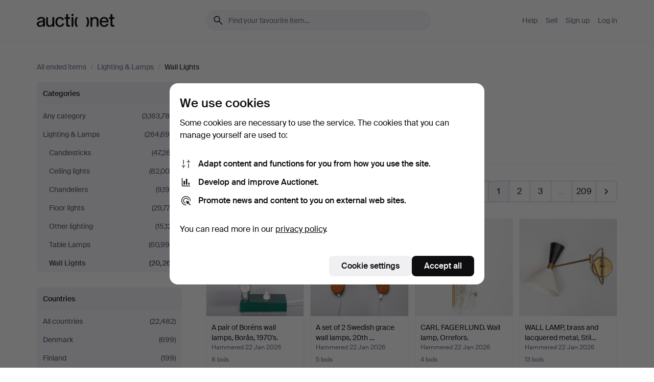

--- FILE ---
content_type: text/html; charset=utf-8
request_url: https://auctionet.com/en/search/124-wall-lights?country_code=SE&is=ended&q=
body_size: 27941
content:
<!DOCTYPE html><html class="env-production" data-controller="product-analytics" lang="en"><head><meta charset="utf-8" /><meta content="5842181f48111c3905b24413b0324bf78c7f9725" name="revision" /><meta content="width=device-width, initial-scale=1, viewport-fit=cover" name="viewport" /><meta name="csrf-param" content="authenticity_token" />
<meta name="csrf-token" content="flnRPGRYbzXIl4X2JAc-GVVRB1ODVx_sbW3JupmAFpxmip8cttaWA9YpBu9CDSpEahINruVpcGZSG7s6q6zV7Q" /><meta content="Auctionet holds online auctions with furniture, design, art and everyday antiques. We unite European auction houses. Bid online today." name="description" /><meta content="Auctionet" property="og:site_name" /><meta content="https://assets.auctionet.com/apple-touch-icon.png" property="og:image" /><meta name="apple-itunes-app" content="app-id=762437955" /><link href="https://auctionet.com/en/search/124-wall-lights?country_code=SE&amp;is=ended&amp;q=" rel="canonical" /><link href="https://auctionet.com/sv/search/124-wall-lights?country_code=SE&amp;is=ended&amp;q=" hreflang="sv" rel="alternate" /><link href="https://auctionet.com/en/search/124-wall-lights?country_code=SE&amp;is=ended&amp;q=" hreflang="en" rel="alternate" /><link href="https://auctionet.com/de/search/124-wall-lights?country_code=SE&amp;is=ended&amp;q=" hreflang="de" rel="alternate" /><link href="https://auctionet.com/es/search/124-wall-lights?country_code=SE&amp;is=ended&amp;q=" hreflang="es" rel="alternate" /><link href="https://auctionet.com/fi/search/124-wall-lights?country_code=SE&amp;is=ended&amp;q=" hreflang="fi" rel="alternate" /><link href="https://auctionet.com/da/search/124-wall-lights?country_code=SE&amp;is=ended&amp;q=" hreflang="da" rel="alternate" /><link href="/en/search/124-wall-lights?country_code=SE&amp;is=ended&amp;page=2&amp;q=" rel="next" /><link rel="stylesheet" href="https://assets.auctionet.com/assets/suisse-505d48d553fe8e29260856637e9959b117641ea8cddf6f14a40d304f7b5e6311.css" /><link rel="stylesheet" href="https://assets.auctionet.com/assets/riccione-3d8813f9cb3bdc85f2aeb0e6875e4a33e03ec13275150d2c55b038fe96a12241.css" /><link href="/favicon.ico" rel="shortcut icon" /><link href="/apple-touch-icon.png" rel="apple-touch-icon" /><link href="https://mastodon.social/@auctionet" rel="me" /><title>Wall Lights in Sweden - Auctionet</title><link rel="stylesheet" href="https://assets.auctionet.com/assets/public_theme_auctionet-6416a870564c0851dc83a67eafb3848ba3a0edf80edf5cfef0eb2d48fbde5af8.css" data-turbo-track="reload" /><script>document.documentElement.classList.add("supports-js");</script><script src="https://js.honeybadger.io/v6.11/honeybadger.min.js"></script><script>window.Auctionet = window.Auctionet || {}
Auctionet.turboDrive = true
Auctionet.env = "production"
Auctionet.timeZone = "Eastern Time (US \u0026 Canada)"
Auctionet.onTouchDevice = false

Auctionet.loginPath = "/en/login"
Auctionet.topicastWebsocketUrl = "wss://topicast.auctionet.com/api/broadcast"
Auctionet.liveBiddingFrontendBaseUrl = "https://live-bidding.auctionet.com"

Auctionet.alert = function(opts) {
  if (Auctionet.env !== "production") {
    console.log("Auctionet.alert called with:")
    console.log(JSON.stringify(opts))
  }
  // NOTE: The apps will display browser alerts and know how to parse this
  //       separator format to display the title and message.
  alert(opts.title + "\n\n" + opts.message);
}
Auctionet.callbacksFromApp = {}
Auctionet.posthogAPIHost = "https://eu.i.posthog.com"
Auctionet.posthogAPIKey = "phc_MSlY1ldl6MfmQLmgw6NrIWiuBiFZUzOw00pfT58klVZ"
Auctionet.googleMapsJSApiKey = "AIzaSyBVrEZjPG5-HQns71ONoSkCLxCYW9U8kuc"</script><script>Auctionet.inAppShell = false
Auctionet.googleTagID = "G-6CPP26E9KE"
Auctionet.googleTagManagerID = "GTM-MZXZSW"
Auctionet.customerioSiteID = "53bb414e6c6ea567c2c2"
Auctionet.pinterestTagID = "2613870643713"
Auctionet.metaPixelID = "2058709570997361"</script><script>// To be used with the meta pixel
Auctionet.facebookEventId = "b51ad004-9497-4bc3-b1c4-21c160d1343d"</script><script>if (Auctionet.env === "production" && window.Honeybadger) {
  Honeybadger.configure({
    apiKey: "hbp_PySSEmPVWjRn21au5idiu0oyPDewth0k4dgI",
    environment: "production",
    enableUncaught: false,
    enableUnhandledRejection: false,
    endpoint: "https://eu-api.honeybadger.io",
  });

  Honeybadger.setContext({
    user_id: null,
    tags: "Marketplace",
  });

  Honeybadger.beforeNotify((notice) => {
    if ([
      "In 'f.getEntriesByType(\"navigation\")', 'f.getEntriesByType' is undefined", // https://caniuse.com/mdn-api_performance_getentriesbytype
      "Can't find variable: AbortController", "AbortController is not defined", // https://caniuse.com/mdn-api_abortcontroller_abortcontroller
      "Navigator.sendBeacon: Beacon URL file:///", // Ignore errors in locally saved files.
      "Beacon URL /cdn-cgi/rum? must be either http:// or https://.", // Ignore errors in locally saved files.
    ].some((message) => notice.message.includes(message))) {
      return false;
    }

    if ([
      "AppleBot", "Applebot", "applebot" // https://support.apple.com/en-us/HT204683 can not access translations
    ].some((substring) => navigator.userAgent.includes(substring))) {
      return false;
    }

    if (notice.url.startsWith("file:///")) { // Ignore errors in locally saved files.
      return false;
    }

    // Ignore PaymentIQ third-party JS errors in a specific place.
    if (
      notice.stack.includes('node_modules/paymentiq-cashier-bootstrapper/dist/cashier.js') && [
        "Cannot read properties of null (reading 'attributes')",
        "null is not an object (evaluating 'document.querySelector(\".piq-cashier-wrapper\").attributes')"
      ].some((substring) => notice.message.includes(substring))
    ) {
      return false;
    }
  });
}</script><script data-turbo-track="reload" src="https://assets.auctionet.com/translations-59343bffe38a796ed8648cfbd516b4cf3fea4869.js"></script><script src="https://assets.auctionet.com/assets/public-40796c36aad044bfcf2a94eb422a7a5e8a439347ca26fb9fbf734d2fc3b060df.js" data-turbo-track="reload"></script></head><body><header class="site-header hide-in-print test-site-header" data-controller="toggle"><div class="site-header__main"><div class="width-container"><div class="site-header__inner"><div class="site-header__top"><div class="site-header__logo"><a href="/en"><span aria-hidden="true" class="svg"><span class="svg__auctionet-logotype"><svg viewBox="0 0 456 78" fill="#000000" xmlns="http://www.w3.org/2000/svg">
  <path d="M216.304 6.73133C216.304 3.01353 213.29 -0.00011102 209.572 -0.00011102C205.854 -0.00011102 202.841 3.01353 202.841 6.73133C202.841 10.4491 205.854 13.4628 209.572 13.4628C213.29 13.4628 216.304 10.4491 216.304 6.73133Z"/>
  <path d="M37.0516 47.0111C35.2582 48.9192 28.6963 49.8629 22.5733 50.6113C16.7536 51.358 10.9889 54.0962 10.9889 60.3194C10.9889 65.6487 14.621 68.4457 20.4686 68.4457C27.7554 68.4457 37.0516 64.3635 37.0516 53.7375V47.0111ZM37.1607 75.705L37.1624 68.2677C33.4194 74.4584 25.0401 76.9627 18.3948 76.9627C8.40173 76.9627 0 70.6337 0 60.3239C0 48.2766 8.85176 43.9012 23.7062 42.4151C34.3223 41.3331 37.0516 39.4714 37.0516 35.959C37.0516 31.0148 33.8459 27.5753 25.3479 27.5753C19.6251 27.5753 13.988 30.3997 11.9617 36.9531L2.11079 34.6694C4.55462 24.6999 13.8234 18.7554 25.766 18.7554C41.9185 18.7554 47.8294 26.4283 47.8294 35.7474V75.705H37.1607Z"/>
  <path d="M91.8616 68.3691C87.6148 74.5419 81.3692 76.9678 74.5353 76.9678C64.4499 76.9678 54.8145 71.0239 54.8145 56.9538V20.0261H65.5923V53.7017C65.5923 64.1856 69.9074 67.9465 77.9106 67.9465C84.9365 67.9465 91.7558 62.0625 91.7558 50.6377V20.0261H102.534V75.7011L91.8655 75.7084L91.8616 68.3691Z"/>
  <path d="M325.493 27.3917C329.74 21.2189 335.985 18.793 342.819 18.793C352.905 18.793 362.54 24.7369 362.54 38.8071V75.7348H351.762V42.0592C351.762 31.5752 347.447 27.8143 339.444 27.8143C332.418 27.8143 325.599 33.6983 325.599 45.1232V75.7348H314.82V20.0597L325.489 20.0524L325.493 27.3917Z"/>
  <path d="M135.413 68.2478C145.37 68.2478 148.69 60.7311 149.882 56.2598L160.775 57.92C158.646 65.7217 151.795 76.9669 135.413 76.9669C119.541 76.9669 109.102 65.382 109.102 47.8637C109.102 30.3438 119.545 18.76 135.422 18.76C151.598 18.76 157.812 29.8121 159.606 34.6275L149.544 37.9479C148.37 34.6919 145.072 27.4779 135.423 27.4779C126.072 27.4779 120.091 35.2248 120.091 47.8637C120.091 60.5033 126.067 68.249 135.413 68.249V68.2478Z"/>
  <path d="M380.2 42.2794H410.404C409.566 34.5516 404.736 27.5118 395.201 27.5118C385.868 27.5118 381.039 34.5516 380.2 42.2794ZM420.972 59.5328C418.431 67.5539 411.671 77.0017 395.303 77.0017C379.641 77.0017 369.106 65.3155 369.106 47.9944C369.106 30.479 379.237 18.7939 395.202 18.7939C411.369 18.7939 422.733 30.5803 421.298 50.4891H379.994C380.31 60.6378 386.071 68.2827 395.303 68.2827C404.939 68.2827 408.694 62.1602 410.089 58.1799L420.972 59.5328Z"/>
  <path d="M214.96 20.0258L214.96 75.7015H204.183V20.0258H214.96Z"/>
  <path d="M450.074 66.0157C451.276 66.0157 453.805 66.0196 455.38 65.9429V75.6997C454.197 75.805 450.17 75.9108 447.432 75.9108C437.614 75.9108 433.032 73.5722 433.032 63.6748V29.6857H423.846V20.0246H433.032V2.21425H443.81V20.0246H455.999L456 29.6857H443.81V60.2274C443.81 65.4324 445.787 66.0146 450.074 66.0146V66.0157Z"/>
  <path d="M189.726 65.9819C190.928 65.9819 193.456 65.9858 195.032 65.9091V75.6659C193.848 75.7712 189.821 75.877 187.084 75.877C177.265 75.877 172.683 73.5384 172.683 63.641V29.6519H163.498V19.9908H172.683V2.18044H183.461V19.9908H195.651L195.651 29.6519H183.461V60.1936C183.461 65.3986 185.438 65.9807 189.726 65.9807V65.9819Z"/>
  <path d="M241.895 75.7351C242.036 75.7351 242.113 75.575 242.025 75.4658C236.321 68.3722 233.146 58.6317 233.146 47.8981C233.146 37.1634 236.322 27.4228 242.025 20.3292C242.113 20.2195 242.037 20.0594 241.897 20.0594H229.661C224.973 28.2249 222.449 37.8429 222.449 47.8981C222.449 57.9527 224.973 67.5701 229.661 75.7351H241.895Z"/>
  <path d="M287.866 75.7351C287.726 75.7351 287.649 75.575 287.737 75.4658C293.441 68.3722 296.616 58.6317 296.616 47.8981C296.616 37.1634 293.44 27.4228 287.736 20.3292C287.648 20.2195 287.725 20.0594 287.865 20.0594H300.1C304.788 28.2249 307.313 37.8429 307.313 47.8981C307.313 57.9527 304.789 67.5701 300.101 75.7351H287.866Z"/>
</svg></span></span><span class="sr-only test-sr-only">Auctionet.com</span></a></div><div class="site-header__search-top"><form class="site-search test-site-search" data-controller="turbo-get-form site-search" data-site-search-drop-template-value="&lt;div class=&quot;site-header__search__dropdown__option js-site-search-drop-option test-active-search-option test-search-dropdown-option-active&quot; data-event_id=&quot;&quot; data-name=&quot;Active&quot; data-value=&quot;active&quot;&gt;Search &lt;strong&gt;active&lt;/strong&gt; auctions&lt;/div&gt;&lt;div class=&quot;site-header__search__dropdown__option js-site-search-drop-option test-search-dropdown-option-ended current&quot; data-event_id=&quot;&quot; data-name=&quot;Ended&quot; data-value=&quot;ended&quot;&gt;Search &lt;strong&gt;ended&lt;/strong&gt; auctions&lt;/div&gt;" action="/en/search/124-wall-lights" accept-charset="UTF-8" method="get"><div class="site-search__inner"><input type="hidden" name="event_id" value="" class="test-site-search-hidden-field" data-original-value="" data-site-search-target="eventIdField" /><input type="hidden" name="country_code" value="SE" class="test-site-search-hidden-field" data-original-value="SE" /><input type="hidden" name="is" value="ended" class="test-site-search-hidden-field" data-original-value="ended" data-site-search-target="isField" /><span aria-hidden="true" class="material-icon material-icon--name-search site-search__icon"><svg xmlns="http://www.w3.org/2000/svg" viewBox="0 0 20 20"><path d="M15.792 16.688 11.083 12q-.687.542-1.489.802t-1.615.26q-2.146 0-3.646-1.479t-1.5-3.625q0-2.125 1.5-3.635 1.5-1.511 3.646-1.511 2.125 0 3.604 1.5t1.479 3.646q0 .854-.25 1.657-.25.802-.791 1.447l4.708 4.73q.188.187.177.448-.01.26-.198.448-.208.208-.468.208-.261 0-.448-.208Zm-7.813-4.959q1.563 0 2.656-1.104 1.094-1.104 1.094-2.667 0-1.583-1.083-2.698-1.084-1.114-2.667-1.114-1.604 0-2.708 1.114-1.104 1.115-1.104 2.698 0 1.584 1.104 2.677 1.104 1.094 2.708 1.094Z"/></svg></span><input autocapitalize="off" class="form__input--search site-search__query test-search-field" name="q" placeholder="Find your favourite item..." type="search" value="" /><div class="site-search__scope-select-and-submit"><button class="site-search__scope-select test-search-dropdown" data-site-search-target="dropTrigger" type="button">Ended<span aria-hidden="true" class="material-icon material-icon--name-unfold_more"><svg xmlns="http://www.w3.org/2000/svg" viewBox="0 0 20 20"><path d="M6.979 6.792q-.208-.209-.208-.459t.208-.458l2.459-2.458q.124-.125.27-.188.146-.062.292-.062t.292.062q.146.063.27.188l2.459 2.458q.208.208.208.458t-.208.459q-.188.187-.438.187t-.458-.187L10 4.667 7.896 6.771q-.208.208-.469.208-.26 0-.448-.187ZM10 16.875q-.146 0-.292-.063-.146-.062-.27-.187l-2.459-2.458q-.208-.209-.208-.459t.208-.437q.188-.209.438-.209t.458.209L10 15.396l2.104-2.125q.208-.209.469-.209.26 0 .448.209.208.187.208.437t-.208.459l-2.459 2.458q-.124.125-.27.187-.146.063-.292.063Z"/></svg></span></button><button class="button button--small site-search__submit" type="submit"><span class="site-search__submit-text">Search</span><span aria-hidden="true" class="material-icon material-icon--name-arrow_forward site-search__submit-icon"><svg xmlns="http://www.w3.org/2000/svg" viewBox="0 0 20 20"><path d="M9.542 15.896q-.23-.229-.23-.469 0-.239.209-.469l4.312-4.291H4.312q-.25 0-.458-.198-.208-.198-.208-.469 0-.271.208-.469.208-.198.458-.198h9.521L9.521 5.062q-.209-.229-.209-.479 0-.25.23-.479.229-.208.458-.208t.458.208l5.313 5.334q.146.124.208.27.063.146.063.292t-.063.292q-.062.146-.208.27l-5.313 5.334q-.229.208-.458.208t-.458-.208Z"/></svg></span></button></div></div></form></div><div class="site-header__nav-top"><nav class="site-nav"><ul class="site-nav__list"><li class="site-nav__item"><a class="site-nav__link" href="/en/help">Help</a></li><li class="site-nav__item"><a class="site-nav__link" href="/en/sell">Sell</a></li><li class="site-nav__item"><a class="site-nav__link" href="/en/signup?go_to=%2Fen%2Fsearch%2F124-wall-lights%3Fcountry_code%3DSE%26is%3Dended%26q%3D">Sign up</a></li><li class="site-nav__item"><a class="site-nav__link" href="/en/login?go_to=%2Fen%2Fsearch%2F124-wall-lights%3Fcountry_code%3DSE%26is%3Dended%26q%3D">Log in</a></li></ul></nav></div><div class="site-header__toggle-buttons"><button aria-expanded="false" class="site-header__toggle-menu" data-action="toggle#toggle" data-toggle-id-param="site-header-nav-bottom" data-toggle-target="trigger" id="site-header-toggle-nav-bottom"><span class="site-header__toggle-menu--menu"><span aria-hidden="true" class="material-icon material-icon--name-menu"><svg xmlns="http://www.w3.org/2000/svg" viewBox="0 0 20 20"><path d="M3.375 14.688q-.271 0-.469-.198-.198-.198-.198-.469 0-.25.198-.459.198-.208.469-.208h13.25q.271 0 .469.208.198.209.198.459 0 .271-.198.469-.198.198-.469.198Zm0-4.021q-.271 0-.469-.198-.198-.198-.198-.469 0-.271.198-.469.198-.198.469-.198h13.25q.271 0 .469.198.198.198.198.469 0 .271-.198.469-.198.198-.469.198Zm0-4.021q-.271 0-.469-.208-.198-.209-.198-.459 0-.271.198-.469.198-.198.469-.198h13.25q.271 0 .469.198.198.198.198.469 0 .25-.198.459-.198.208-.469.208Z"/></svg></span></span><span class="site-header__toggle-menu--close"><span aria-hidden="true" class="material-icon material-icon--name-close"><svg xmlns="http://www.w3.org/2000/svg" viewBox="0 0 20 20"><path d="m10 10.938-4.167 4.166q-.187.188-.448.188-.26 0-.468-.209-.209-.208-.209-.468 0-.261.209-.469L9.062 10 4.896 5.833q-.188-.187-.188-.458t.209-.479q.208-.208.468-.208.261 0 .469.208L10 9.062l4.167-4.166q.187-.188.458-.198.271-.01.479.198.208.208.208.469 0 .26-.208.468L10.938 10l4.166 4.167q.188.187.198.448.01.26-.198.468-.208.209-.469.209-.26 0-.468-.209Z"/></svg></span></span></button></div></div><div class="site-header__nav-bottom" data-toggle-hidden="true" data-toggle-target="visibleWhenExpanded" id="site-header-nav-bottom"><nav class="site-nav"><ul class="site-nav__list"><li class="site-nav__item"><a class="site-nav__link" href="/en/help">Help</a></li><li class="site-nav__item"><a class="site-nav__link" href="/en/sell">Sell</a></li><li class="site-nav__item"><a class="site-nav__link" href="/en/signup?go_to=%2Fen%2Fsearch%2F124-wall-lights%3Fcountry_code%3DSE%26is%3Dended%26q%3D">Sign up</a></li><li class="site-nav__item"><a class="site-nav__link" href="/en/login?go_to=%2Fen%2Fsearch%2F124-wall-lights%3Fcountry_code%3DSE%26is%3Dended%26q%3D">Log in</a></li></ul></nav></div><div class="site-header__search-bottom" data-toggle-hidden="false" data-toggle-target="" id="site-header-search-bottom"><form class="site-search test-site-search" data-controller="turbo-get-form site-search" data-site-search-drop-template-value="&lt;div class=&quot;site-header__search__dropdown__option js-site-search-drop-option test-active-search-option test-search-dropdown-option-active&quot; data-event_id=&quot;&quot; data-name=&quot;Active&quot; data-value=&quot;active&quot;&gt;Search &lt;strong&gt;active&lt;/strong&gt; auctions&lt;/div&gt;&lt;div class=&quot;site-header__search__dropdown__option js-site-search-drop-option test-search-dropdown-option-ended current&quot; data-event_id=&quot;&quot; data-name=&quot;Ended&quot; data-value=&quot;ended&quot;&gt;Search &lt;strong&gt;ended&lt;/strong&gt; auctions&lt;/div&gt;" action="/en/search/124-wall-lights" accept-charset="UTF-8" method="get"><div class="site-search__inner"><input type="hidden" name="event_id" value="" class="test-site-search-hidden-field" data-original-value="" data-site-search-target="eventIdField" /><input type="hidden" name="country_code" value="SE" class="test-site-search-hidden-field" data-original-value="SE" /><input type="hidden" name="is" value="ended" class="test-site-search-hidden-field" data-original-value="ended" data-site-search-target="isField" /><span aria-hidden="true" class="material-icon material-icon--name-search site-search__icon"><svg xmlns="http://www.w3.org/2000/svg" viewBox="0 0 20 20"><path d="M15.792 16.688 11.083 12q-.687.542-1.489.802t-1.615.26q-2.146 0-3.646-1.479t-1.5-3.625q0-2.125 1.5-3.635 1.5-1.511 3.646-1.511 2.125 0 3.604 1.5t1.479 3.646q0 .854-.25 1.657-.25.802-.791 1.447l4.708 4.73q.188.187.177.448-.01.26-.198.448-.208.208-.468.208-.261 0-.448-.208Zm-7.813-4.959q1.563 0 2.656-1.104 1.094-1.104 1.094-2.667 0-1.583-1.083-2.698-1.084-1.114-2.667-1.114-1.604 0-2.708 1.114-1.104 1.115-1.104 2.698 0 1.584 1.104 2.677 1.104 1.094 2.708 1.094Z"/></svg></span><input autocapitalize="off" class="form__input--search site-search__query test-search-field" name="q" placeholder="Find your favourite item..." type="search" value="" /><div class="site-search__scope-select-and-submit"><button class="site-search__scope-select test-search-dropdown" data-site-search-target="dropTrigger" type="button">Ended<span aria-hidden="true" class="material-icon material-icon--name-unfold_more"><svg xmlns="http://www.w3.org/2000/svg" viewBox="0 0 20 20"><path d="M6.979 6.792q-.208-.209-.208-.459t.208-.458l2.459-2.458q.124-.125.27-.188.146-.062.292-.062t.292.062q.146.063.27.188l2.459 2.458q.208.208.208.458t-.208.459q-.188.187-.438.187t-.458-.187L10 4.667 7.896 6.771q-.208.208-.469.208-.26 0-.448-.187ZM10 16.875q-.146 0-.292-.063-.146-.062-.27-.187l-2.459-2.458q-.208-.209-.208-.459t.208-.437q.188-.209.438-.209t.458.209L10 15.396l2.104-2.125q.208-.209.469-.209.26 0 .448.209.208.187.208.437t-.208.459l-2.459 2.458q-.124.125-.27.187-.146.063-.292.063Z"/></svg></span></button><button class="button button--small site-search__submit" type="submit"><span class="site-search__submit-text">Search</span><span aria-hidden="true" class="material-icon material-icon--name-arrow_forward site-search__submit-icon"><svg xmlns="http://www.w3.org/2000/svg" viewBox="0 0 20 20"><path d="M9.542 15.896q-.23-.229-.23-.469 0-.239.209-.469l4.312-4.291H4.312q-.25 0-.458-.198-.208-.198-.208-.469 0-.271.208-.469.208-.198.458-.198h9.521L9.521 5.062q-.209-.229-.209-.479 0-.25.23-.479.229-.208.458-.208t.458.208l5.313 5.334q.146.124.208.27.063.146.063.292t-.063.292q-.062.146-.208.27l-5.313 5.334q-.229.208-.458.208t-.458-.208Z"/></svg></span></button></div></div></form></div></div></div></div></header><div class="site-content"><div class="width-container"><noscript><div class="message message--centered message--outside-content-box message--alert test-message-alert "><span aria-hidden="true" class="material-icon material-icon--name-warning material-icon--yellow vertical-align-middle "><svg xmlns="http://www.w3.org/2000/svg" viewBox="0 0 20 20"><path d="M10.021 10.458Zm-7.083 6.625q-.459 0-.698-.395-.24-.396-.011-.792L9.312 3.688q.25-.396.688-.396.438 0 .688.396l7.083 12.208q.229.396-.011.792-.239.395-.698.395Zm7.083-8.562q-.271 0-.469.198-.198.198-.198.469v2.75q0 .25.198.458.198.208.469.208.271 0 .469-.208.198-.208.198-.458v-2.75q0-.271-.198-.469-.198-.198-.469-.198Zm0 6.312q.291 0 .5-.208.208-.208.208-.5 0-.292-.208-.5-.209-.208-.5-.208-.292 0-.5.208-.209.208-.209.5 0 .292.209.5.208.208.5.208Zm-6.167.917h12.292L10 5.167Z"/></svg></span> Hello! You have JavaScript turned off. The site will not work properly without it.</div></noscript><ul class="breadcrumbs hide-in-print test-breadcrumbs breadcrumbs--unimportant" itemscope="" itemtype="http://schema.org/BreadcrumbList"><li itemprop="itemListElement" itemscope="itemscope" itemtype="http://schema.org/ListItem"><a itemprop="item" href="/en/search?is=ended"><span itemprop="name">All ended items</span></a><meta content="1" itemprop="position" /></li><li><span class="divider"> / </span></li><li itemprop="itemListElement" itemscope="itemscope" itemtype="http://schema.org/ListItem"><a itemprop="item" href="/en/search/1-lighting-lamps?is=ended"><span itemprop="name">Lighting &amp; Lamps</span></a><meta content="2" itemprop="position" /></li><li><span class="divider"> / </span></li><li class="active" itemprop="itemListElement" itemscope="itemscope" itemtype="http://schema.org/ListItem"><span><span itemprop="name">Wall Lights</span></span><meta content="3" itemprop="position" /></li></ul><div class="site-content__inner site-content__inner--marginless-on-small-displays"><h1 class="sr-only">Wall Lights in Sweden</h1><script>(function() {
  var path = "/en/my/saved_searches?category_id=124-wall-lights\u0026country_code=SE\u0026is=ended\u0026q=\u0026toggle=true"
  var addErrorMessage = "Could not save search. Please try again."
  var removeErrorMessage = "Could not remove saved search. Please try again."

  Auctionet.callbacksFromApp.saveSearch = function() {
    if (!Auctionet.isBuyerLoggedIn) {
      Auctionet.postMessageToApp({ action: "undoTogglingSaveSearch" });
      Auctionet.showLoginThatPerformsAction("save");
      return;
    }

    $.ajax({ url: path, method: "post", error: function() {
      Auctionet.postMessageToApp({ action: "errorTogglingSaveSearch", params: { message: addErrorMessage } });
    }});
  };

  Auctionet.callbacksFromApp.unsaveSearch = function() {
    $.ajax({ url: path, method: "delete", error: function() {
      Auctionet.postMessageToApp({ action: "errorTogglingSaveSearch", params: { message: removeErrorMessage } });
    }});

    // If you go from the list of saved searches to a saved search, then un-save it and then go back, that list should update.
    Turbo.clearCache();
  };
})();</script><div data-controller="toggle-class" data-toggle-class-toggle-class-value="search-page__filters--visible-on-small-displays"><a class="search-page__filter-toggle site-content__inner--marginless-on-small-displays__padded-away-from-margin" data-action="toggle-class#toggle" href="#"><span aria-hidden="true" class="material-icon material-icon--name-filter_alt vertical-align-middle"><svg xmlns="http://www.w3.org/2000/svg" viewBox="0 0 20 20"><path d="M11.25 10.688v4.833q0 .312-.208.521-.209.208-.521.208H9.479q-.312 0-.521-.208-.208-.209-.208-.521v-4.833L4.083 4.771q-.229-.333-.062-.677.167-.344.562-.344h10.834q.395 0 .562.344.167.344-.062.677ZM10 10.125l3.958-5.042H6.042Zm0 0Z"/></svg></span> <span class="hide-in-apps">Filter</span><span class="only-show-in-apps">Filter and sort</span></a><div class="menu-box-container"><div class="menu-box-container__filters search-page__filters test-facets" data-toggle-class-target="target"><nav class="menu-box" data-controller="toggle-class" data-toggle-class-target="target" data-toggle-class-toggle-class-value="is-expanded"><h2 class="menu-box__header" data-action="click-&gt;toggle-class#toggle">Categories<span aria-hidden="true" class="material-icon material-icon--name-expand_more box-toggle"><svg xmlns="http://www.w3.org/2000/svg" viewBox="0 0 20 20"><path d="M10 12.208q-.146 0-.292-.052t-.27-.198L5.75 8.292q-.188-.209-.177-.49.01-.281.198-.469.229-.208.479-.198.25.011.458.198L10 10.646l3.312-3.292q.188-.208.438-.208t.479.208q.209.208.209.479t-.209.459l-3.667 3.666q-.124.146-.27.198-.146.052-.292.052Z"/></svg></span></h2><ul class="menu-box__items"><li class="menu-box__item menu-box__item--all"><a class="menu-box__link" href="/en/search?country_code=SE&amp;is=ended&amp;q="><span class="menu-box__link__text">Any category</span> <span class="menu-box__link__count">(3,163,789)</span></a></li><li class="menu-box__item"><a class="menu-box__link" href="/en/search/1-lighting-lamps?country_code=SE&amp;is=ended&amp;q="><span class="menu-box__link__text">Lighting &amp; Lamps</span> <span class="menu-box__link__count">(264,694)</span></a><ul class="menu-box__children"><li class="menu-box__item"><a class="menu-box__link" href="/en/search/4-candlesticks?country_code=SE&amp;is=ended&amp;q="><span class="menu-box__link__text">Candlesticks</span> <span class="menu-box__link__count">(47,267)</span></a></li><li class="menu-box__item"><a class="menu-box__link" href="/en/search/3-ceiling-lights?country_code=SE&amp;is=ended&amp;q="><span class="menu-box__link__text">Ceiling lights</span> <span class="menu-box__link__count">(82,008)</span></a></li><li class="menu-box__item"><a class="menu-box__link" href="/en/search/203-chandeliers?country_code=SE&amp;is=ended&amp;q="><span class="menu-box__link__text">Chandeliers</span> <span class="menu-box__link__count">(9,196)</span></a></li><li class="menu-box__item"><a class="menu-box__link" href="/en/search/2-floor-lights?country_code=SE&amp;is=ended&amp;q="><span class="menu-box__link__text">Floor lights</span> <span class="menu-box__link__count">(29,772)</span></a></li><li class="menu-box__item"><a class="menu-box__link" href="/en/search/5-other-lighting?country_code=SE&amp;is=ended&amp;q="><span class="menu-box__link__text">Other lighting</span> <span class="menu-box__link__count">(15,121)</span></a></li><li class="menu-box__item"><a class="menu-box__link" href="/en/search/125-table-lamps?country_code=SE&amp;is=ended&amp;q="><span class="menu-box__link__text">Table Lamps</span> <span class="menu-box__link__count">(60,996)</span></a></li><li class="menu-box__item is-active"><a class="menu-box__link" href="/en/search/124-wall-lights?country_code=SE&amp;is=ended&amp;q="><span class="menu-box__link__text">Wall Lights</span> <span class="menu-box__link__count">(20,261)</span></a></li></ul></li></ul></nav><nav class="menu-box" data-controller="toggle-class" data-toggle-class-target="target" data-toggle-class-toggle-class-value="is-expanded"><h2 class="menu-box__header" data-action="click-&gt;toggle-class#toggle">Countries<span aria-hidden="true" class="material-icon material-icon--name-expand_more box-toggle"><svg xmlns="http://www.w3.org/2000/svg" viewBox="0 0 20 20"><path d="M10 12.208q-.146 0-.292-.052t-.27-.198L5.75 8.292q-.188-.209-.177-.49.01-.281.198-.469.229-.208.479-.198.25.011.458.198L10 10.646l3.312-3.292q.188-.208.438-.208t.479.208q.209.208.209.479t-.209.459l-3.667 3.666q-.124.146-.27.198-.146.052-.292.052Z"/></svg></span></h2><ul class="menu-box__items"><li class="menu-box__item menu-box__item--all"><a class="menu-box__link" href="/en/search/124-wall-lights?is=ended&amp;q="><span class="menu-box__link__text">All countries</span> <span class="menu-box__link__count">(22,482)</span></a></li><li class="menu-box__item"><a class="menu-box__link" href="/en/search/124-wall-lights?country_code=DK&amp;is=ended&amp;q="><span class="menu-box__link__text">Denmark</span> <span class="menu-box__link__count">(699)</span></a></li><li class="menu-box__item"><a class="menu-box__link" href="/en/search/124-wall-lights?country_code=FI&amp;is=ended&amp;q="><span class="menu-box__link__text">Finland</span> <span class="menu-box__link__count">(199)</span></a></li><li class="menu-box__item"><a class="menu-box__link" href="/en/search/124-wall-lights?country_code=DE&amp;is=ended&amp;q="><span class="menu-box__link__text">Germany</span> <span class="menu-box__link__count">(774)</span></a></li><li class="menu-box__item"><a class="menu-box__link" href="/en/search/124-wall-lights?country_code=ES&amp;is=ended&amp;q="><span class="menu-box__link__text">Spain</span> <span class="menu-box__link__count">(182)</span></a></li><li class="menu-box__item is-active"><a class="menu-box__link" href="/en/search/124-wall-lights?country_code=SE&amp;is=ended&amp;q="><span class="menu-box__link__text">Sweden</span> <span class="menu-box__link__count">(20,261)</span></a></li><li class="menu-box__item"><a class="menu-box__link" href="/en/search/124-wall-lights?country_code=GB&amp;is=ended&amp;q="><span class="menu-box__link__text">United Kingdom</span> <span class="menu-box__link__count">(328)</span></a></li></ul></nav><nav class="menu-box test-search-companies-box" data-controller="toggle-class" data-toggle-class-target="target" data-toggle-class-toggle-class-value="is-expanded"><h2 class="menu-box__header" data-action="click-&gt;toggle-class#toggle">Auction houses<span aria-hidden="true" class="material-icon material-icon--name-expand_more box-toggle"><svg xmlns="http://www.w3.org/2000/svg" viewBox="0 0 20 20"><path d="M10 12.208q-.146 0-.292-.052t-.27-.198L5.75 8.292q-.188-.209-.177-.49.01-.281.198-.469.229-.208.479-.198.25.011.458.198L10 10.646l3.312-3.292q.188-.208.438-.208t.479.208q.209.208.209.479t-.209.459l-3.667 3.666q-.124.146-.27.198-.146.052-.292.052Z"/></svg></span></h2><ul class="menu-box__items"><li class="menu-box__item menu-box__item--all"><a class="menu-box__link" href="/en/search/124-wall-lights?country_code=SE&amp;is=ended&amp;q="><span class="menu-box__link__text">All auction houses</span> <span class="menu-box__link__count">(20,261)</span></a></li><li class="menu-box__item"><a class="menu-box__link" href="/en/search/124-wall-lights?company_id=398&amp;country_code=SE&amp;is=ended&amp;q="><span class="menu-box__link__text">Auktionsfirma Kenneth Svensson i Kalmar</span> <span class="menu-box__link__count">(83)</span></a></li><li class="menu-box__item"><a class="menu-box__link" href="/en/search/124-wall-lights?company_id=1&amp;country_code=SE&amp;is=ended&amp;q="><span class="menu-box__link__text">Auktionshuset Kolonn</span> <span class="menu-box__link__count">(1,293)</span></a></li><li class="menu-box__item"><a class="menu-box__link" href="/en/search/124-wall-lights?company_id=407&amp;country_code=SE&amp;is=ended&amp;q="><span class="menu-box__link__text">Auktionshuset STO Bohuslän</span> <span class="menu-box__link__count">(125)</span></a></li><li class="menu-box__item"><a class="menu-box__link" href="/en/search/124-wall-lights?company_id=46&amp;country_code=SE&amp;is=ended&amp;q="><span class="menu-box__link__text">Auktionshuset Thelin &amp; Johansson</span> <span class="menu-box__link__count">(458)</span></a></li><li class="menu-box__item"><a class="menu-box__link" href="/en/search/124-wall-lights?company_id=411&amp;country_code=SE&amp;is=ended&amp;q="><span class="menu-box__link__text">Auktionshuset Thörner &amp; Ek</span> <span class="menu-box__link__count">(140)</span></a></li><li class="menu-box__item"><a class="menu-box__link" href="/en/search/124-wall-lights?company_id=487&amp;country_code=SE&amp;is=ended&amp;q="><span class="menu-box__link__text">Auktionskammaren Sydost Kalmar</span> <span class="menu-box__link__count">(46)</span></a></li><li class="menu-box__item"><a class="menu-box__link" href="/en/search/124-wall-lights?company_id=324&amp;country_code=SE&amp;is=ended&amp;q="><span class="menu-box__link__text">Auktionsmagasinet Vänersborg</span> <span class="menu-box__link__count">(187)</span></a></li><li class="menu-box__item"><a class="menu-box__link" href="/en/search/124-wall-lights?company_id=6&amp;country_code=SE&amp;is=ended&amp;q="><span class="menu-box__link__text">Auktionsverket Engelholm</span> <span class="menu-box__link__count">(197)</span></a></li><li class="menu-box__item"><a class="menu-box__link" href="/en/search/124-wall-lights?company_id=323&amp;country_code=SE&amp;is=ended&amp;q="><span class="menu-box__link__text">Björnssons Auktionskammare</span> <span class="menu-box__link__count">(128)</span></a></li><li class="menu-box__item"><a class="menu-box__link" href="/en/search/124-wall-lights?company_id=325&amp;country_code=SE&amp;is=ended&amp;q="><span class="menu-box__link__text">Borås Auktionshall</span> <span class="menu-box__link__count">(120)</span></a></li><li class="menu-box__item"><a class="menu-box__link" href="/en/search/124-wall-lights?company_id=91&amp;country_code=SE&amp;is=ended&amp;q="><span class="menu-box__link__text">Connoisseur Bokauktioner</span> <span class="menu-box__link__count">(6)</span></a></li><li class="menu-box__item"><a class="menu-box__link" href="/en/search/124-wall-lights?company_id=112&amp;country_code=SE&amp;is=ended&amp;q="><span class="menu-box__link__text">Crafoord Auktioner Lund</span> <span class="menu-box__link__count">(186)</span></a></li><li class="menu-box__item"><a class="menu-box__link" href="/en/search/124-wall-lights?company_id=283&amp;country_code=SE&amp;is=ended&amp;q="><span class="menu-box__link__text">Crafoord Auktioner Malmö</span> <span class="menu-box__link__count">(324)</span></a></li><li class="menu-box__item"><a class="menu-box__link" href="/en/search/124-wall-lights?company_id=232&amp;country_code=SE&amp;is=ended&amp;q="><span class="menu-box__link__text">Crafoord Auktioner Stockholm</span> <span class="menu-box__link__count">(535)</span></a></li><li class="menu-box__item"><a class="menu-box__link" href="/en/search/124-wall-lights?company_id=189&amp;country_code=SE&amp;is=ended&amp;q="><span class="menu-box__link__text">Ekenbergs</span> <span class="menu-box__link__count">(635)</span></a></li><li class="menu-box__item"><a class="menu-box__link" href="/en/search/124-wall-lights?company_id=405&amp;country_code=SE&amp;is=ended&amp;q="><span class="menu-box__link__text">Formstad Auktioner</span> <span class="menu-box__link__count">(190)</span></a></li><li class="menu-box__item"><a class="menu-box__link" href="/en/search/124-wall-lights?company_id=4&amp;country_code=SE&amp;is=ended&amp;q="><span class="menu-box__link__text">Garpenhus Auktioner</span> <span class="menu-box__link__count">(1,250)</span></a></li><li class="menu-box__item"><a class="menu-box__link" href="/en/search/124-wall-lights?company_id=447&amp;country_code=SE&amp;is=ended&amp;q="><span class="menu-box__link__text">Gomér &amp; Andersson Jönköping</span> <span class="menu-box__link__count">(74)</span></a></li><li class="menu-box__item"><a class="menu-box__link" href="/en/search/124-wall-lights?company_id=9&amp;country_code=SE&amp;is=ended&amp;q="><span class="menu-box__link__text">Gomér &amp; Andersson Linköping</span> <span class="menu-box__link__count">(1,134)</span></a></li><li class="menu-box__item"><a class="menu-box__link" href="/en/search/124-wall-lights?company_id=95&amp;country_code=SE&amp;is=ended&amp;q="><span class="menu-box__link__text">Gomér &amp; Andersson Norrköping</span> <span class="menu-box__link__count">(921)</span></a></li><li class="menu-box__item"><a class="menu-box__link" href="/en/search/124-wall-lights?company_id=234&amp;country_code=SE&amp;is=ended&amp;q="><span class="menu-box__link__text">Gomér &amp; Andersson Nyköping</span> <span class="menu-box__link__count">(347)</span></a></li><li class="menu-box__item"><a class="menu-box__link" href="/en/search/124-wall-lights?company_id=10&amp;country_code=SE&amp;is=ended&amp;q="><span class="menu-box__link__text">Göteborgs Auktionsverk</span> <span class="menu-box__link__count">(457)</span></a></li><li class="menu-box__item"><a class="menu-box__link" href="/en/search/124-wall-lights?company_id=231&amp;country_code=SE&amp;is=ended&amp;q="><span class="menu-box__link__text">Halmstads Auktionskammare</span> <span class="menu-box__link__count">(539)</span></a></li><li class="menu-box__item"><a class="menu-box__link" href="/en/search/124-wall-lights?company_id=326&amp;country_code=SE&amp;is=ended&amp;q="><span class="menu-box__link__text">Handelslagret Auktionsservice</span> <span class="menu-box__link__count">(225)</span></a></li><li class="menu-box__item"><a class="menu-box__link" href="/en/search/124-wall-lights?company_id=11&amp;country_code=SE&amp;is=ended&amp;q="><span class="menu-box__link__text">Helsingborgs Auktionskammare</span> <span class="menu-box__link__count">(1,287)</span></a></li><li class="menu-box__item"><a class="menu-box__link" href="/en/search/124-wall-lights?company_id=227&amp;country_code=SE&amp;is=ended&amp;q="><span class="menu-box__link__text">Hälsinglands Auktionsverk</span> <span class="menu-box__link__count">(386)</span></a></li><li class="menu-box__item"><a class="menu-box__link" href="/en/search/124-wall-lights?company_id=152&amp;country_code=SE&amp;is=ended&amp;q="><span class="menu-box__link__text">Höganäs Auktionsverk</span> <span class="menu-box__link__count">(165)</span></a></li><li class="menu-box__item"><a class="menu-box__link" href="/en/search/124-wall-lights?company_id=224&amp;country_code=SE&amp;is=ended&amp;q="><span class="menu-box__link__text">Höörs Auktionshall</span> <span class="menu-box__link__count">(261)</span></a></li><li class="menu-box__item"><a class="menu-box__link" href="/en/search/124-wall-lights?company_id=49&amp;country_code=SE&amp;is=ended&amp;q="><span class="menu-box__link__text">Kalmar Auktionsverk</span> <span class="menu-box__link__count">(498)</span></a></li><li class="menu-box__item"><a class="menu-box__link" href="/en/search/124-wall-lights?company_id=243&amp;country_code=SE&amp;is=ended&amp;q="><span class="menu-box__link__text">Karlstad Hammarö Auktionsverk</span> <span class="menu-box__link__count">(236)</span></a></li><li class="menu-box__item"><a class="menu-box__link" href="/en/search/124-wall-lights?company_id=225&amp;country_code=SE&amp;is=ended&amp;q="><span class="menu-box__link__text">Laholms Auktionskammare</span> <span class="menu-box__link__count">(313)</span></a></li><li class="menu-box__item"><a class="menu-box__link" href="/en/search/124-wall-lights?company_id=47&amp;country_code=SE&amp;is=ended&amp;q="><span class="menu-box__link__text">Leiflers Auktionshus</span> <span class="menu-box__link__count">(14)</span></a></li><li class="menu-box__item"><a class="menu-box__link" href="/en/search/124-wall-lights?company_id=322&amp;country_code=SE&amp;is=ended&amp;q="><span class="menu-box__link__text">Limhamns Auktionsbyrå</span> <span class="menu-box__link__count">(119)</span></a></li><li class="menu-box__item"><a class="menu-box__link" href="/en/search/124-wall-lights?company_id=102&amp;country_code=SE&amp;is=ended&amp;q="><span class="menu-box__link__text">Lysekils Auktionsbyrå</span> <span class="menu-box__link__count">(130)</span></a></li><li class="menu-box__item"><a class="menu-box__link" href="/en/search/124-wall-lights?company_id=524&amp;country_code=SE&amp;is=ended&amp;q="><span class="menu-box__link__text">Markus Auktioner</span> <span class="menu-box__link__count">(82)</span></a></li><li class="menu-box__item"><a class="menu-box__link" href="/en/search/124-wall-lights?company_id=187&amp;country_code=SE&amp;is=ended&amp;q="><span class="menu-box__link__text">Norrlands Auktionsverk</span> <span class="menu-box__link__count">(41)</span></a></li><li class="menu-box__item"><a class="menu-box__link" href="/en/search/124-wall-lights?company_id=81&amp;country_code=SE&amp;is=ended&amp;q="><span class="menu-box__link__text">RA Auktionsverket Norrköping</span> <span class="menu-box__link__count">(414)</span></a></li><li class="menu-box__item"><a class="menu-box__link" href="/en/search/124-wall-lights?company_id=321&amp;country_code=SE&amp;is=ended&amp;q="><span class="menu-box__link__text">Roslagens Auktionsverk</span> <span class="menu-box__link__count">(124)</span></a></li><li class="menu-box__item"><a class="menu-box__link" href="/en/search/124-wall-lights?company_id=410&amp;country_code=SE&amp;is=ended&amp;q="><span class="menu-box__link__text">Sajab Vintage</span> <span class="menu-box__link__count">(2)</span></a></li><li class="menu-box__item"><a class="menu-box__link" href="/en/search/124-wall-lights?company_id=412&amp;country_code=SE&amp;is=ended&amp;q="><span class="menu-box__link__text">Skånes Auktionsverk</span> <span class="menu-box__link__count">(156)</span></a></li><li class="menu-box__item"><a class="menu-box__link" href="/en/search/124-wall-lights?company_id=48&amp;country_code=SE&amp;is=ended&amp;q="><span class="menu-box__link__text">Stadsauktion Sundsvall</span> <span class="menu-box__link__count">(1,200)</span></a></li><li class="menu-box__item"><a class="menu-box__link" href="/en/search/124-wall-lights?company_id=238&amp;country_code=SE&amp;is=ended&amp;q="><span class="menu-box__link__text">Stockholms Auktionsverk Fine Art</span> <span class="menu-box__link__count">(88)</span></a></li><li class="menu-box__item"><a class="menu-box__link" href="/en/search/124-wall-lights?company_id=245&amp;country_code=SE&amp;is=ended&amp;q="><span class="menu-box__link__text">Stockholms Auktionsverk Göteborg</span> <span class="menu-box__link__count">(72)</span></a></li><li class="menu-box__item"><a class="menu-box__link" href="/en/search/124-wall-lights?company_id=241&amp;country_code=SE&amp;is=ended&amp;q="><span class="menu-box__link__text">Stockholms Auktionsverk Helsingborg</span> <span class="menu-box__link__count">(343)</span></a></li><li class="menu-box__item"><a class="menu-box__link" href="/en/search/124-wall-lights?company_id=239&amp;country_code=SE&amp;is=ended&amp;q="><span class="menu-box__link__text">Stockholms Auktionsverk Magasin 5</span> <span class="menu-box__link__count">(1,151)</span></a></li><li class="menu-box__item"><a class="menu-box__link" href="/en/search/124-wall-lights?company_id=246&amp;country_code=SE&amp;is=ended&amp;q="><span class="menu-box__link__text">Stockholms Auktionsverk Malmö</span> <span class="menu-box__link__count">(108)</span></a></li><li class="menu-box__item"><a class="menu-box__link" href="/en/search/124-wall-lights?company_id=240&amp;country_code=SE&amp;is=ended&amp;q="><span class="menu-box__link__text">Stockholms Auktionsverk Sickla</span> <span class="menu-box__link__count">(931)</span></a></li><li class="menu-box__item"><a class="menu-box__link" href="/en/search/124-wall-lights?company_id=99&amp;country_code=SE&amp;is=ended&amp;q="><span class="menu-box__link__text">Södermanlands Auktionsverk</span> <span class="menu-box__link__count">(511)</span></a></li><li class="menu-box__item"><a class="menu-box__link" href="/en/search/124-wall-lights?company_id=450&amp;country_code=SE&amp;is=ended&amp;q="><span class="menu-box__link__text">TOKA Auktionshus</span> <span class="menu-box__link__count">(3)</span></a></li><li class="menu-box__item"><a class="menu-box__link" href="/en/search/124-wall-lights?company_id=567&amp;country_code=SE&amp;is=ended&amp;q="><span class="menu-box__link__text">Uppsala Auktionskammare</span> <span class="menu-box__link__count">(7)</span></a></li><li class="menu-box__item"><a class="menu-box__link" href="/en/search/124-wall-lights?company_id=72&amp;country_code=SE&amp;is=ended&amp;q="><span class="menu-box__link__text">Växjö Auktionskammare</span> <span class="menu-box__link__count">(684)</span></a></li><li class="menu-box__item"><a class="menu-box__link" href="/en/search/124-wall-lights?company_id=527&amp;country_code=SE&amp;is=ended&amp;q="><span class="menu-box__link__text">Wedevågs Auktionshus</span> <span class="menu-box__link__count">(2)</span></a></li><li class="menu-box__item"><a class="menu-box__link" href="/en/search/124-wall-lights?company_id=413&amp;country_code=SE&amp;is=ended&amp;q="><span class="menu-box__link__text">Örebro Stadsauktioner</span> <span class="menu-box__link__count">(61)</span></a></li></ul></nav><div class="only-show-in-apps"><form class="search-page__sort-container form form--no-margin" data-controller="turbo-get-form" action="/en/search/124-wall-lights" accept-charset="UTF-8" method="get"><input type="hidden" name="is" value="ended" /><input type="hidden" name="country_code" value="SE" /><label class="search-page__sort-and-pagination__sort-label search-page__sort-container__label" for="order">Sort by</label> <select name="order" id="order" class="search-page__sort-container__select" data-controller="auto-submit-on-change"><option value="bids_count_asc">Fewest bids</option>
<option value="bids_count_desc">Most bids</option>
<option value="bid_asc">Lowest bid</option>
<option value="bid_desc">Highest bid</option>
<option value="end_asc_archive">Hammered soonest</option>
<option value="end_desc">Hammered latest</option>
<option value="estimate_asc">Lowest estimate</option>
<option value="estimate_desc">Highest estimate</option>
<option selected="selected" value="sold_recent">Recently sold</option></select></form></div></div><div class="menu-box-container__main"><div class="search-page__default-header"><div class="header-and-logo hide-in-apps site-content__inner--marginless-on-small-displays__padded-away-from-margin"><div class="header-and-logo__header"><div class="header-and-logo__heading linebreak-words test-search-header-text">Wall Lights in Sweden</div></div></div><p class="site-content__inner--marginless-on-small-displays__padded-away-from-margin"><a data-is-saved-class="button--secondary is-saved" data-signup-action="save" title="We&#39;ll send an email when new items are published." class="button button--small save-search-toggle js-save-search-toggle-link js-tooltip-below" data-remote="true" rel="nofollow" data-method="post" href="/en/my/saved_searches?category_id=124-wall-lights&amp;country_code=SE&amp;is=ended&amp;q=&amp;toggle=true"><span aria-hidden="true" class="material-icon material-icon--name-bookmark button__icon"><svg xmlns="http://www.w3.org/2000/svg" viewBox="0 0 20 20"><path d="M5.917 14.812 10 13.083l4.083 1.729V4.5q0-.083-.083-.167-.083-.083-.167-.083H6.167q-.084 0-.167.083-.083.084-.083.167Zm-.209 1.584q-.396.187-.76-.052-.365-.24-.365-.677V4.5q0-.667.459-1.125.458-.458 1.125-.458h7.666q.667 0 1.125.458.459.458.459 1.125v11.167q0 .437-.365.677-.364.239-.76.052L10 14.521ZM5.917 4.25h8.166H10Z"/></svg></span><span class="save-search-toggle__saved">Unsubscribe from search</span><span class="save-search-toggle__unsaved">Subscribe to this search</span></a></p></div><div class="tabs tabs--big"><ul class="tabs__list"><li class="tabs__list__tab"><a href="/en/search/124-wall-lights?country_code=SE&amp;q=">Active auctions <div class="tabs__list__tab__subtext tabs__hide-on-small-displays">See items you can bid on</div></a></li><li class="tabs__list__tab tabs__list__tab--active"><a class="test-ended-auctions-link" href="/en/search/124-wall-lights?country_code=SE&amp;is=ended&amp;q=">Ended auctions <span class="tabs__show-on-small-displays">(20 261)</span><div class="tabs__list__tab__subtext tabs__hide-on-small-displays">20 261 items</div></a></li></ul></div><h2 class="sr-only">Ended auctions</h2><div id="results"><div class="test-search-results"><div class="search-page__sort-and-pagination hide-in-apps"><div class="search-page__sort-and-pagination__sort test-search-sort"><form class="search-page__sort-container form form--no-margin" data-controller="turbo-get-form" action="/en/search/124-wall-lights" accept-charset="UTF-8" method="get"><input type="hidden" name="is" value="ended" /><input type="hidden" name="country_code" value="SE" /><label class="search-page__sort-and-pagination__sort-label search-page__sort-container__label" for="order">Sort by</label> <select name="order" id="order" class="search-page__sort-container__select" data-controller="auto-submit-on-change"><option value="bids_count_asc">Fewest bids</option>
<option value="bids_count_desc">Most bids</option>
<option value="bid_asc">Lowest bid</option>
<option value="bid_desc">Highest bid</option>
<option value="end_asc_archive">Hammered soonest</option>
<option value="end_desc">Hammered latest</option>
<option value="estimate_asc">Lowest estimate</option>
<option value="estimate_desc">Highest estimate</option>
<option selected="selected" value="sold_recent">Recently sold</option></select></form></div><div class="search-page__sort-and-pagination__pagination test-top-pagination"><ul role="navigation" aria-label="Pagination" class="pagination pagination--narrow" in_app_shell="false"><li aria-label="Previous page" class="prev previous_page disabled"><a href="#"><span aria-hidden="true" class="material-icon material-icon--name-chevron_left"><svg xmlns="http://www.w3.org/2000/svg" viewBox="0 0 20 20"><path d="m11.188 14.229-3.667-3.667q-.125-.124-.188-.27-.062-.146-.062-.292t.062-.292q.063-.146.188-.27l3.667-3.667q.229-.229.479-.229.25 0 .479.229.229.229.229.479 0 .25-.229.479L8.875 10l3.271 3.271q.229.229.229.479 0 .25-.229.479-.229.229-.479.229-.25 0-.479-.229Z"/></svg></span></a></li> <li class="active"><a aria-label="Page 1" aria-current="page" href="/en/search/124-wall-lights?country_code=SE&amp;is=ended&amp;page=1&amp;q=#results">1</a></li> <li><a rel="next" aria-label="Page 2" href="/en/search/124-wall-lights?country_code=SE&amp;is=ended&amp;page=2&amp;q=#results">2</a></li> <li><a aria-label="Page 3" href="/en/search/124-wall-lights?country_code=SE&amp;is=ended&amp;page=3&amp;q=#results">3</a></li> <li class="disabled"><a href="#">…</a></li> <li><a aria-label="Page 209" href="/en/search/124-wall-lights?country_code=SE&amp;is=ended&amp;page=209&amp;q=#results">209</a></li> <li aria-label="Next page" class="next next_page "><a rel="next" href="/en/search/124-wall-lights?country_code=SE&amp;is=ended&amp;page=2&amp;q=#results"><span aria-hidden="true" class="material-icon material-icon--name-chevron_right"><svg xmlns="http://www.w3.org/2000/svg" viewBox="0 0 20 20"><path d="M7.354 14.229q-.229-.229-.229-.479 0-.25.229-.479L10.625 10 7.354 6.729q-.229-.229-.229-.479 0-.25.229-.479.229-.229.479-.229.25 0 .479.229l3.667 3.667q.125.124.188.27.062.146.062.292t-.062.292q-.063.146-.188.27l-3.667 3.667q-.229.229-.479.229-.25 0-.479-.229Z"/></svg></span></a></li></ul></div></div><div data-react-class="ErrorBoundary" data-react-props="{&quot;items&quot;:[{&quot;id&quot;:4615708,&quot;shortTitle&quot;:&quot;A pair of Boréns wall lamps, Borås, 1970\u0026#39;s.&quot;,&quot;longTitle&quot;:&quot;4615708. A pair of Boréns wall lamps, Borås, 1970&#39;s.&quot;,&quot;highlighted&quot;:false,&quot;catalogNumber&quot;:null,&quot;eventTitle&quot;:null,&quot;auctionId&quot;:8597742,&quot;estimate&quot;:1200,&quot;currency&quot;:&quot;SEK&quot;,&quot;showAuctionEndTime&quot;:true,&quot;auctionEndsAtTitle&quot;:&quot;Thursday 22 January 2026 at 15:36&quot;,&quot;auctionEndTime&quot;:&quot;Hammered 22 Jan 2026&quot;,&quot;auctionIsEnded&quot;:true,&quot;url&quot;:&quot;/en/4615708-a-pair-of-borens-wall-lamps-boras-1970-s&quot;,&quot;mainImageUrl&quot;:&quot;https://images.auctionet.com/thumbs/medium_item_4615708_0d60fb2a49.jpg&quot;,&quot;imageUrls&quot;:[&quot;https://images.auctionet.com/thumbs/medium_item_4615708_0d60fb2a49.jpg&quot;,&quot;https://images.auctionet.com/thumbs/medium_item_4615708_8c7f1a490c.jpg&quot;,&quot;https://images.auctionet.com/thumbs/medium_item_4615708_064a413efc.jpg&quot;,&quot;https://images.auctionet.com/thumbs/medium_item_4615708_d2ed455595.jpg&quot;,&quot;https://images.auctionet.com/thumbs/medium_item_4615708_20f43d982d.jpg&quot;],&quot;amountLabel&quot;:&quot;8 bids&quot;,&quot;amountValue&quot;:&quot;58 EUR&quot;,&quot;amountTitle&quot;:&quot;Estimate: 114 EUR&quot;,&quot;hasMetReserve&quot;:true,&quot;canBeFollowed&quot;:false,&quot;isFollowing&quot;:false},{&quot;id&quot;:4816528,&quot;shortTitle&quot;:&quot;A set of 2 Swedish grace wall lamps, 20th …&quot;,&quot;longTitle&quot;:&quot;4816528. A set of 2 Swedish grace wall lamps, 20th century.&quot;,&quot;highlighted&quot;:false,&quot;catalogNumber&quot;:null,&quot;eventTitle&quot;:null,&quot;auctionId&quot;:8592914,&quot;estimate&quot;:500,&quot;currency&quot;:&quot;SEK&quot;,&quot;showAuctionEndTime&quot;:true,&quot;auctionEndsAtTitle&quot;:&quot;Thursday 22 January 2026 at 14:39&quot;,&quot;auctionEndTime&quot;:&quot;Hammered 22 Jan 2026&quot;,&quot;auctionIsEnded&quot;:true,&quot;url&quot;:&quot;/en/4816528-a-set-of-2-swedish-grace-wall-lamps-20th-century&quot;,&quot;mainImageUrl&quot;:&quot;https://images.auctionet.com/thumbs/medium_item_4816528_5a4b1be3fd.jpg&quot;,&quot;imageUrls&quot;:[&quot;https://images.auctionet.com/thumbs/medium_item_4816528_5a4b1be3fd.jpg&quot;,&quot;https://images.auctionet.com/thumbs/medium_item_4816528_3d6ce25324.jpg&quot;,&quot;https://images.auctionet.com/thumbs/medium_item_4816528_1ad4791ce4.jpg&quot;,&quot;https://images.auctionet.com/thumbs/medium_item_4816528_88415b7853.jpg&quot;,&quot;https://images.auctionet.com/thumbs/medium_item_4816528_3e79607a8d.jpg&quot;,&quot;https://images.auctionet.com/thumbs/medium_item_4816528_89776302a5.jpg&quot;,&quot;https://images.auctionet.com/thumbs/medium_item_4816528_5fb027a030.jpg&quot;,&quot;https://images.auctionet.com/thumbs/medium_item_4816528_a87101b46b.jpg&quot;,&quot;https://images.auctionet.com/thumbs/medium_item_4816528_6273bf288b.jpg&quot;],&quot;amountLabel&quot;:&quot;5 bids&quot;,&quot;amountValue&quot;:&quot;52 EUR&quot;,&quot;amountTitle&quot;:&quot;Estimate: 48 EUR&quot;,&quot;hasMetReserve&quot;:true,&quot;canBeFollowed&quot;:false,&quot;isFollowing&quot;:false},{&quot;id&quot;:4802518,&quot;shortTitle&quot;:&quot;CARL FAGERLUND. Wall lamp, Orrefors.&quot;,&quot;longTitle&quot;:&quot;4802518. CARL FAGERLUND. Wall lamp, Orrefors.&quot;,&quot;highlighted&quot;:false,&quot;catalogNumber&quot;:null,&quot;eventTitle&quot;:null,&quot;auctionId&quot;:8563784,&quot;estimate&quot;:1500,&quot;currency&quot;:&quot;SEK&quot;,&quot;showAuctionEndTime&quot;:true,&quot;auctionEndsAtTitle&quot;:&quot;Thursday 22 January 2026 at 14:19&quot;,&quot;auctionEndTime&quot;:&quot;Hammered 22 Jan 2026&quot;,&quot;auctionIsEnded&quot;:true,&quot;url&quot;:&quot;/en/4802518-carl-fagerlund-wall-lamp-orrefors&quot;,&quot;mainImageUrl&quot;:&quot;https://images.auctionet.com/thumbs/medium_item_4802518_56efc764c1.jpg&quot;,&quot;imageUrls&quot;:[&quot;https://images.auctionet.com/thumbs/medium_item_4802518_56efc764c1.jpg&quot;,&quot;https://images.auctionet.com/thumbs/medium_item_4802518_08364436ca.jpg&quot;,&quot;https://images.auctionet.com/thumbs/medium_item_4802518_131665236a.jpg&quot;,&quot;https://images.auctionet.com/thumbs/medium_item_4802518_207cf2fcb7.jpg&quot;,&quot;https://images.auctionet.com/thumbs/medium_item_4802518_fbe9e63dd5.jpg&quot;,&quot;https://images.auctionet.com/thumbs/medium_item_4802518_5323a95fcc.jpg&quot;],&quot;amountLabel&quot;:&quot;4 bids&quot;,&quot;amountValue&quot;:&quot;114 EUR&quot;,&quot;amountTitle&quot;:&quot;Estimate: 142 EUR&quot;,&quot;hasMetReserve&quot;:true,&quot;canBeFollowed&quot;:false,&quot;isFollowing&quot;:false},{&quot;id&quot;:4818017,&quot;shortTitle&quot;:&quot;WALL LAMP, brass and lacquered metal, Stil…&quot;,&quot;longTitle&quot;:&quot;4818017. WALL LAMP, brass and lacquered metal, Stilnovo style, Italy.&quot;,&quot;highlighted&quot;:false,&quot;catalogNumber&quot;:null,&quot;eventTitle&quot;:null,&quot;auctionId&quot;:8597825,&quot;estimate&quot;:1500,&quot;currency&quot;:&quot;SEK&quot;,&quot;showAuctionEndTime&quot;:true,&quot;auctionEndsAtTitle&quot;:&quot;Thursday 22 January 2026 at 14:15&quot;,&quot;auctionEndTime&quot;:&quot;Hammered 22 Jan 2026&quot;,&quot;auctionIsEnded&quot;:true,&quot;url&quot;:&quot;/en/4818017-wall-lamp-brass-and-lacquered-metal-stilnovo-style-italy&quot;,&quot;mainImageUrl&quot;:&quot;https://images.auctionet.com/thumbs/medium_item_4818017_a5d7b8060f.jpg&quot;,&quot;imageUrls&quot;:[&quot;https://images.auctionet.com/thumbs/medium_item_4818017_a5d7b8060f.jpg&quot;,&quot;https://images.auctionet.com/thumbs/medium_item_4818017_e786663565.jpg&quot;,&quot;https://images.auctionet.com/thumbs/medium_item_4818017_02eb9c3c7b.jpg&quot;,&quot;https://images.auctionet.com/thumbs/medium_item_4818017_9b1c97d46d.jpg&quot;,&quot;https://images.auctionet.com/thumbs/medium_item_4818017_9434f63989.jpg&quot;,&quot;https://images.auctionet.com/thumbs/medium_item_4818017_907b1cfcbb.jpg&quot;],&quot;amountLabel&quot;:&quot;13 bids&quot;,&quot;amountValue&quot;:&quot;109 EUR&quot;,&quot;amountTitle&quot;:&quot;Estimate: 142 EUR&quot;,&quot;hasMetReserve&quot;:true,&quot;canBeFollowed&quot;:false,&quot;isFollowing&quot;:false},{&quot;id&quot;:4811401,&quot;shortTitle&quot;:&quot;4 wall lamps, perforated sheet metal, mid …&quot;,&quot;longTitle&quot;:&quot;4811401. 4 wall lamps, perforated sheet metal, mid 20th century.&quot;,&quot;highlighted&quot;:false,&quot;catalogNumber&quot;:null,&quot;eventTitle&quot;:null,&quot;auctionId&quot;:8585270,&quot;estimate&quot;:500,&quot;currency&quot;:&quot;SEK&quot;,&quot;showAuctionEndTime&quot;:true,&quot;auctionEndsAtTitle&quot;:&quot;Thursday 22 January 2026 at 14:05&quot;,&quot;auctionEndTime&quot;:&quot;Hammered 22 Jan 2026&quot;,&quot;auctionIsEnded&quot;:true,&quot;url&quot;:&quot;/en/4811401-4-wall-lamps-perforated-sheet-metal-mid-20th-century&quot;,&quot;mainImageUrl&quot;:&quot;https://images.auctionet.com/thumbs/medium_item_4811401_dadcc73da2.jpg&quot;,&quot;imageUrls&quot;:[&quot;https://images.auctionet.com/thumbs/medium_item_4811401_dadcc73da2.jpg&quot;,&quot;https://images.auctionet.com/thumbs/medium_item_4811401_637e8f3d61.jpg&quot;,&quot;https://images.auctionet.com/thumbs/medium_item_4811401_3289a8ac85.jpg&quot;,&quot;https://images.auctionet.com/thumbs/medium_item_4811401_f65b5f7259.jpg&quot;,&quot;https://images.auctionet.com/thumbs/medium_item_4811401_fcf895f266.jpg&quot;,&quot;https://images.auctionet.com/thumbs/medium_item_4811401_994d3ac784.jpg&quot;],&quot;amountLabel&quot;:&quot;3 bids&quot;,&quot;amountValue&quot;:&quot;43 EUR&quot;,&quot;amountTitle&quot;:&quot;Estimate: 48 EUR&quot;,&quot;hasMetReserve&quot;:true,&quot;canBeFollowed&quot;:false,&quot;isFollowing&quot;:false},{&quot;id&quot;:4820791,&quot;shortTitle&quot;:&quot;JAN WICKELGREN. Wall lamps, 1 pair, “Ran”,…&quot;,&quot;longTitle&quot;:&quot;4820791. JAN WICKELGREN. Wall lamps, 1 pair, “Ran”, IKEA, second half of the 20th century.&quot;,&quot;highlighted&quot;:false,&quot;catalogNumber&quot;:null,&quot;eventTitle&quot;:null,&quot;auctionId&quot;:8601983,&quot;estimate&quot;:1000,&quot;currency&quot;:&quot;SEK&quot;,&quot;showAuctionEndTime&quot;:true,&quot;auctionEndsAtTitle&quot;:&quot;Thursday 22 January 2026 at 13:45&quot;,&quot;auctionEndTime&quot;:&quot;Hammered 22 Jan 2026&quot;,&quot;auctionIsEnded&quot;:true,&quot;url&quot;:&quot;/en/4820791-jan-wickelgren-wall-lamps-1-pair-ran-ikea-second-half-of-the-20th-century&quot;,&quot;mainImageUrl&quot;:&quot;https://images.auctionet.com/thumbs/medium_item_4820791_93796ac364.jpg&quot;,&quot;imageUrls&quot;:[&quot;https://images.auctionet.com/thumbs/medium_item_4820791_93796ac364.jpg&quot;,&quot;https://images.auctionet.com/thumbs/medium_item_4820791_401560eddb.jpg&quot;,&quot;https://images.auctionet.com/thumbs/medium_item_4820791_d20d7bcb5d.jpg&quot;,&quot;https://images.auctionet.com/thumbs/medium_item_4820791_3b494f0eb7.jpg&quot;],&quot;amountLabel&quot;:&quot;9 bids&quot;,&quot;amountValue&quot;:&quot;57 EUR&quot;,&quot;amountTitle&quot;:&quot;Estimate: 95 EUR&quot;,&quot;hasMetReserve&quot;:true,&quot;canBeFollowed&quot;:false,&quot;isFollowing&quot;:false},{&quot;id&quot;:4803007,&quot;shortTitle&quot;:&quot;UNO \u0026amp; ÖSTEN KRISTIANSSON. Wall lamp, oak w…&quot;,&quot;longTitle&quot;:&quot;4803007. UNO \u0026 ÖSTEN KRISTIANSSON. Wall lamp, oak with plastic shade, Luxus, second half of the 20th century.&quot;,&quot;highlighted&quot;:false,&quot;catalogNumber&quot;:null,&quot;eventTitle&quot;:null,&quot;auctionId&quot;:8565938,&quot;estimate&quot;:600,&quot;currency&quot;:&quot;SEK&quot;,&quot;showAuctionEndTime&quot;:true,&quot;auctionEndsAtTitle&quot;:&quot;Thursday 22 January 2026 at 07:46&quot;,&quot;auctionEndTime&quot;:&quot;Hammered 22 Jan 2026&quot;,&quot;auctionIsEnded&quot;:true,&quot;url&quot;:&quot;/en/4803007-uno-osten-kristiansson-wall-lamp-oak-with-plastic-shade-luxus-second-half-of-the&quot;,&quot;mainImageUrl&quot;:&quot;https://images.auctionet.com/thumbs/medium_item_4803007_b25c1cf1bf.jpg&quot;,&quot;imageUrls&quot;:[&quot;https://images.auctionet.com/thumbs/medium_item_4803007_b25c1cf1bf.jpg&quot;,&quot;https://images.auctionet.com/thumbs/medium_item_4803007_8834070643.jpg&quot;,&quot;https://images.auctionet.com/thumbs/medium_item_4803007_58556d9b4d.jpg&quot;,&quot;https://images.auctionet.com/thumbs/medium_item_4803007_076e307629.jpg&quot;],&quot;amountLabel&quot;:&quot;2 bids&quot;,&quot;amountValue&quot;:&quot;34 EUR&quot;,&quot;amountTitle&quot;:&quot;Estimate: 57 EUR&quot;,&quot;hasMetReserve&quot;:true,&quot;canBeFollowed&quot;:false,&quot;isFollowing&quot;:false},{&quot;id&quot;:4819211,&quot;shortTitle&quot;:&quot;COLLECTION OF LUMINAIRES, porcelain and gl…&quot;,&quot;longTitle&quot;:&quot;4819211. COLLECTION OF LUMINAIRES, porcelain and glass, partly Sigvard Bernadotte, IFÖ.&quot;,&quot;highlighted&quot;:false,&quot;catalogNumber&quot;:null,&quot;eventTitle&quot;:null,&quot;auctionId&quot;:8599269,&quot;estimate&quot;:1000,&quot;currency&quot;:&quot;SEK&quot;,&quot;showAuctionEndTime&quot;:true,&quot;auctionEndsAtTitle&quot;:&quot;Thursday 22 January 2026 at 07:38&quot;,&quot;auctionEndTime&quot;:&quot;Hammered 22 Jan 2026&quot;,&quot;auctionIsEnded&quot;:true,&quot;url&quot;:&quot;/en/4819211-collection-of-luminaires-porcelain-and-glass-partly-sigvard-bernadotte-ifo&quot;,&quot;mainImageUrl&quot;:&quot;https://images.auctionet.com/thumbs/medium_item_4819211_a0b171da5b.jpg&quot;,&quot;imageUrls&quot;:[&quot;https://images.auctionet.com/thumbs/medium_item_4819211_a0b171da5b.jpg&quot;,&quot;https://images.auctionet.com/thumbs/medium_item_4819211_9cf27ce02d.jpg&quot;,&quot;https://images.auctionet.com/thumbs/medium_item_4819211_81ea42943b.jpg&quot;,&quot;https://images.auctionet.com/thumbs/medium_item_4819211_56897fa556.jpg&quot;,&quot;https://images.auctionet.com/thumbs/medium_item_4819211_9f30668e26.jpg&quot;,&quot;https://images.auctionet.com/thumbs/medium_item_4819211_074de8116b.jpg&quot;],&quot;amountLabel&quot;:&quot;21 bids&quot;,&quot;amountValue&quot;:&quot;146 EUR&quot;,&quot;amountTitle&quot;:&quot;Estimate: 95 EUR&quot;,&quot;hasMetReserve&quot;:true,&quot;canBeFollowed&quot;:false,&quot;isFollowing&quot;:false},{&quot;id&quot;:4824108,&quot;shortTitle&quot;:&quot;Wall lamps, 1 pair, brass, 20th century.&quot;,&quot;longTitle&quot;:&quot;4824108. Wall lamps, 1 pair, brass, 20th century.&quot;,&quot;highlighted&quot;:false,&quot;catalogNumber&quot;:null,&quot;eventTitle&quot;:null,&quot;auctionId&quot;:8606688,&quot;estimate&quot;:600,&quot;currency&quot;:&quot;SEK&quot;,&quot;showAuctionEndTime&quot;:true,&quot;auctionEndsAtTitle&quot;:&quot;Thursday 22 January 2026 at 05:23&quot;,&quot;auctionEndTime&quot;:&quot;Hammered 22 Jan 2026&quot;,&quot;auctionIsEnded&quot;:true,&quot;url&quot;:&quot;/en/4824108-wall-lamps-1-pair-brass-20th-century&quot;,&quot;mainImageUrl&quot;:&quot;https://images.auctionet.com/thumbs/medium_item_4824108_d5fa8365da.jpg&quot;,&quot;imageUrls&quot;:[&quot;https://images.auctionet.com/thumbs/medium_item_4824108_d5fa8365da.jpg&quot;,&quot;https://images.auctionet.com/thumbs/medium_item_4824108_83808dc036.jpg&quot;,&quot;https://images.auctionet.com/thumbs/medium_item_4824108_a3fe3eb798.jpg&quot;,&quot;https://images.auctionet.com/thumbs/medium_item_4824108_51ffc99d20.jpg&quot;,&quot;https://images.auctionet.com/thumbs/medium_item_4824108_a731f3a883.jpg&quot;,&quot;https://images.auctionet.com/thumbs/medium_item_4824108_f79b0cabb8.jpg&quot;,&quot;https://images.auctionet.com/thumbs/medium_item_4824108_ac4d2a4c33.jpg&quot;,&quot;https://images.auctionet.com/thumbs/medium_item_4824108_2ecbbb963a.jpg&quot;,&quot;https://images.auctionet.com/thumbs/medium_item_4824108_b84a495eb2.jpg&quot;],&quot;amountLabel&quot;:&quot;1 bid&quot;,&quot;amountValue&quot;:&quot;29 EUR&quot;,&quot;amountTitle&quot;:&quot;Estimate: 57 EUR&quot;,&quot;hasMetReserve&quot;:true,&quot;canBeFollowed&quot;:false,&quot;isFollowing&quot;:false},{&quot;id&quot;:4808330,&quot;shortTitle&quot;:&quot;JOSEF FRANK. Wall lamp, brass, Model 2335,…&quot;,&quot;longTitle&quot;:&quot;4808330. JOSEF FRANK. Wall lamp, brass, Model 2335, Firma Svenskt Tenn.&quot;,&quot;highlighted&quot;:false,&quot;catalogNumber&quot;:null,&quot;eventTitle&quot;:null,&quot;auctionId&quot;:8579900,&quot;estimate&quot;:2500,&quot;currency&quot;:&quot;SEK&quot;,&quot;showAuctionEndTime&quot;:true,&quot;auctionEndsAtTitle&quot;:&quot;Wednesday 21 January 2026 at 15:55&quot;,&quot;auctionEndTime&quot;:&quot;Hammered 21 Jan 2026&quot;,&quot;auctionIsEnded&quot;:true,&quot;url&quot;:&quot;/en/4808330-josef-frank-wall-lamp-brass-model-2335-firma-svenskt-tenn&quot;,&quot;mainImageUrl&quot;:&quot;https://images.auctionet.com/thumbs/medium_item_4808330_04b5b76dfa.jpg&quot;,&quot;imageUrls&quot;:[&quot;https://images.auctionet.com/thumbs/medium_item_4808330_04b5b76dfa.jpg&quot;,&quot;https://images.auctionet.com/thumbs/medium_item_4808330_55735c147e.jpg&quot;,&quot;https://images.auctionet.com/thumbs/medium_item_4808330_6e0d2887d4.jpg&quot;,&quot;https://images.auctionet.com/thumbs/medium_item_4808330_7c8b0b0d63.jpg&quot;,&quot;https://images.auctionet.com/thumbs/medium_item_4808330_fa6f1f98af.jpg&quot;],&quot;amountLabel&quot;:&quot;15 bids&quot;,&quot;amountValue&quot;:&quot;322 EUR&quot;,&quot;amountTitle&quot;:&quot;Estimate: 237 EUR&quot;,&quot;hasMetReserve&quot;:true,&quot;canBeFollowed&quot;:false,&quot;isFollowing&quot;:false},{&quot;id&quot;:4809761,&quot;shortTitle&quot;:&quot;ARNE JACOBSEN. wall lamps, a pair, “AJ”, b…&quot;,&quot;longTitle&quot;:&quot;4809761. ARNE JACOBSEN. wall lamps, a pair, “AJ”, black lacquered, labeled.&quot;,&quot;highlighted&quot;:false,&quot;catalogNumber&quot;:null,&quot;eventTitle&quot;:null,&quot;auctionId&quot;:8582236,&quot;estimate&quot;:6000,&quot;currency&quot;:&quot;SEK&quot;,&quot;showAuctionEndTime&quot;:true,&quot;auctionEndsAtTitle&quot;:&quot;Wednesday 21 January 2026 at 13:24&quot;,&quot;auctionEndTime&quot;:&quot;Hammered 21 Jan 2026&quot;,&quot;auctionIsEnded&quot;:true,&quot;url&quot;:&quot;/en/4809761-arne-jacobsen-wall-lamps-a-pair-aj-black-lacquered-labeled&quot;,&quot;mainImageUrl&quot;:&quot;https://images.auctionet.com/thumbs/medium_item_4809761_dd9764e526.jpg&quot;,&quot;imageUrls&quot;:[&quot;https://images.auctionet.com/thumbs/medium_item_4809761_dd9764e526.jpg&quot;,&quot;https://images.auctionet.com/thumbs/medium_item_4809761_36e6906e56.jpg&quot;,&quot;https://images.auctionet.com/thumbs/medium_item_4809761_14e4927bbc.jpg&quot;,&quot;https://images.auctionet.com/thumbs/medium_item_4809761_a2874a8001.jpg&quot;,&quot;https://images.auctionet.com/thumbs/medium_item_4809761_dc523d3c79.jpg&quot;],&quot;amountLabel&quot;:&quot;12 bids&quot;,&quot;amountValue&quot;:&quot;614 EUR&quot;,&quot;amountTitle&quot;:&quot;Estimate: 567 EUR&quot;,&quot;hasMetReserve&quot;:true,&quot;canBeFollowed&quot;:false,&quot;isFollowing&quot;:false},{&quot;id&quot;:4816438,&quot;shortTitle&quot;:&quot;A brass EWÅ wall lamp, second half of the …&quot;,&quot;longTitle&quot;:&quot;4816438. A brass EWÅ wall lamp, second half of the 20th century.&quot;,&quot;highlighted&quot;:false,&quot;catalogNumber&quot;:null,&quot;eventTitle&quot;:null,&quot;auctionId&quot;:8592806,&quot;estimate&quot;:1200,&quot;currency&quot;:&quot;SEK&quot;,&quot;showAuctionEndTime&quot;:true,&quot;auctionEndsAtTitle&quot;:&quot;Wednesday 21 January 2026 at 13:02&quot;,&quot;auctionEndTime&quot;:&quot;Hammered 21 Jan 2026&quot;,&quot;auctionIsEnded&quot;:true,&quot;url&quot;:&quot;/en/4816438-a-brass-ewa-wall-lamp-second-half-of-the-20th-century&quot;,&quot;mainImageUrl&quot;:&quot;https://images.auctionet.com/thumbs/medium_item_4816438_c294737241.jpg&quot;,&quot;imageUrls&quot;:[&quot;https://images.auctionet.com/thumbs/medium_item_4816438_c294737241.jpg&quot;,&quot;https://images.auctionet.com/thumbs/medium_item_4816438_c13ee838a3.jpg&quot;,&quot;https://images.auctionet.com/thumbs/medium_item_4816438_dc56a7ae39.jpg&quot;,&quot;https://images.auctionet.com/thumbs/medium_item_4816438_478846a865.jpg&quot;,&quot;https://images.auctionet.com/thumbs/medium_item_4816438_8a96c61008.jpg&quot;,&quot;https://images.auctionet.com/thumbs/medium_item_4816438_373288f087.jpg&quot;,&quot;https://images.auctionet.com/thumbs/medium_item_4816438_a08a59d59e.jpg&quot;,&quot;https://images.auctionet.com/thumbs/medium_item_4816438_2761b6748e.jpg&quot;,&quot;https://images.auctionet.com/thumbs/medium_item_4816438_f59cb9ba93.jpg&quot;],&quot;amountLabel&quot;:&quot;4 bids&quot;,&quot;amountValue&quot;:&quot;67 EUR&quot;,&quot;amountTitle&quot;:&quot;Estimate: 114 EUR&quot;,&quot;hasMetReserve&quot;:true,&quot;canBeFollowed&quot;:false,&quot;isFollowing&quot;:false},{&quot;id&quot;:4821078,&quot;shortTitle&quot;:&quot;A pair of rococo wall sconces, gilded with…&quot;,&quot;longTitle&quot;:&quot;4821078. A pair of rococo wall sconces, gilded with prisms, 20th century.&quot;,&quot;highlighted&quot;:false,&quot;catalogNumber&quot;:null,&quot;eventTitle&quot;:null,&quot;auctionId&quot;:8602358,&quot;estimate&quot;:600,&quot;currency&quot;:&quot;SEK&quot;,&quot;showAuctionEndTime&quot;:true,&quot;auctionEndsAtTitle&quot;:&quot;Wednesday 21 January 2026 at 12:52&quot;,&quot;auctionEndTime&quot;:&quot;Hammered 21 Jan 2026&quot;,&quot;auctionIsEnded&quot;:true,&quot;url&quot;:&quot;/en/4821078-a-pair-of-rococo-wall-sconces-gilded-with-prisms-20th-century&quot;,&quot;mainImageUrl&quot;:&quot;https://images.auctionet.com/thumbs/medium_item_4821078_a8cad7eb4c.jpg&quot;,&quot;imageUrls&quot;:[&quot;https://images.auctionet.com/thumbs/medium_item_4821078_a8cad7eb4c.jpg&quot;,&quot;https://images.auctionet.com/thumbs/medium_item_4821078_d8d7c9613e.jpg&quot;,&quot;https://images.auctionet.com/thumbs/medium_item_4821078_4db69efaee.jpg&quot;,&quot;https://images.auctionet.com/thumbs/medium_item_4821078_cbebabbb17.jpg&quot;,&quot;https://images.auctionet.com/thumbs/medium_item_4821078_aef04d8512.jpg&quot;,&quot;https://images.auctionet.com/thumbs/medium_item_4821078_779f5b71a4.jpg&quot;],&quot;amountLabel&quot;:&quot;1 bid&quot;,&quot;amountValue&quot;:&quot;29 EUR&quot;,&quot;amountTitle&quot;:&quot;Estimate: 57 EUR&quot;,&quot;hasMetReserve&quot;:true,&quot;canBeFollowed&quot;:false,&quot;isFollowing&quot;:false},{&quot;id&quot;:4816425,&quot;shortTitle&quot;:&quot;A wall lamp, scissor model, stained pine, …&quot;,&quot;longTitle&quot;:&quot;4816425. A wall lamp, scissor model, stained pine, second half of the 20th century.&quot;,&quot;highlighted&quot;:false,&quot;catalogNumber&quot;:null,&quot;eventTitle&quot;:null,&quot;auctionId&quot;:8592790,&quot;estimate&quot;:800,&quot;currency&quot;:&quot;SEK&quot;,&quot;showAuctionEndTime&quot;:true,&quot;auctionEndsAtTitle&quot;:&quot;Wednesday 21 January 2026 at 12:02&quot;,&quot;auctionEndTime&quot;:&quot;Hammered 21 Jan 2026&quot;,&quot;auctionIsEnded&quot;:true,&quot;url&quot;:&quot;/en/4816425-a-wall-lamp-scissor-model-stained-pine-second-half-of-the-20th-century&quot;,&quot;mainImageUrl&quot;:&quot;https://images.auctionet.com/thumbs/medium_item_4816425_44db8576e9.jpg&quot;,&quot;imageUrls&quot;:[&quot;https://images.auctionet.com/thumbs/medium_item_4816425_44db8576e9.jpg&quot;,&quot;https://images.auctionet.com/thumbs/medium_item_4816425_b8a3292431.jpg&quot;,&quot;https://images.auctionet.com/thumbs/medium_item_4816425_903615431b.jpg&quot;,&quot;https://images.auctionet.com/thumbs/medium_item_4816425_691de42a58.jpg&quot;,&quot;https://images.auctionet.com/thumbs/medium_item_4816425_3cc0dc3fa2.jpg&quot;,&quot;https://images.auctionet.com/thumbs/medium_item_4816425_51ae5158af.jpg&quot;],&quot;amountLabel&quot;:&quot;2 bids&quot;,&quot;amountValue&quot;:&quot;38 EUR&quot;,&quot;amountTitle&quot;:&quot;Estimate: 76 EUR&quot;,&quot;hasMetReserve&quot;:true,&quot;canBeFollowed&quot;:false,&quot;isFollowing&quot;:false},{&quot;id&quot;:4819711,&quot;shortTitle&quot;:&quot;POUL HENNINGSEN. A pair of Louis Poulsen D…&quot;,&quot;longTitle&quot;:&quot;4819711. POUL HENNINGSEN. A pair of Louis Poulsen Denmark wall lamps “PH 4½-3\&quot;, later half of the 20th century, copper.&quot;,&quot;highlighted&quot;:false,&quot;catalogNumber&quot;:null,&quot;eventTitle&quot;:null,&quot;auctionId&quot;:8599835,&quot;estimate&quot;:15000,&quot;currency&quot;:&quot;SEK&quot;,&quot;showAuctionEndTime&quot;:true,&quot;auctionEndsAtTitle&quot;:&quot;Wednesday 21 January 2026 at 11:33&quot;,&quot;auctionEndTime&quot;:&quot;Hammered 21 Jan 2026&quot;,&quot;auctionIsEnded&quot;:true,&quot;url&quot;:&quot;/en/4819711-poul-henningsen-a-pair-of-louis-poulsen-denmark-wall-lamps-ph-4-3-later-half-of&quot;,&quot;mainImageUrl&quot;:&quot;https://images.auctionet.com/thumbs/medium_item_4819711_9b81ccef2d.jpg&quot;,&quot;imageUrls&quot;:[&quot;https://images.auctionet.com/thumbs/medium_item_4819711_9b81ccef2d.jpg&quot;,&quot;https://images.auctionet.com/thumbs/medium_item_4819711_8d93bf3b03.jpg&quot;,&quot;https://images.auctionet.com/thumbs/medium_item_4819711_05208a422f.jpg&quot;,&quot;https://images.auctionet.com/thumbs/medium_item_4819711_e9637f168c.jpg&quot;,&quot;https://images.auctionet.com/thumbs/medium_item_4819711_64be3fdf64.jpg&quot;,&quot;https://images.auctionet.com/thumbs/medium_item_4819711_f78a2db31d.jpg&quot;,&quot;https://images.auctionet.com/thumbs/medium_item_4819711_d8e62f1b9c.jpg&quot;],&quot;amountLabel&quot;:&quot;26 bids&quot;,&quot;amountValue&quot;:&quot;1,988 EUR&quot;,&quot;amountTitle&quot;:&quot;Estimate: 1,417 EUR&quot;,&quot;hasMetReserve&quot;:true,&quot;canBeFollowed&quot;:false,&quot;isFollowing&quot;:false},{&quot;id&quot;:4823896,&quot;shortTitle&quot;:&quot;WALL LAMP, “Moonlight Artikelata Doppa”, L…&quot;,&quot;longTitle&quot;:&quot;4823896. WALL LAMP, “Moonlight Artikelata Doppa”, Luci Progetti, Parma, Italy, contemporary.&quot;,&quot;highlighted&quot;:false,&quot;catalogNumber&quot;:null,&quot;eventTitle&quot;:null,&quot;auctionId&quot;:8606356,&quot;estimate&quot;:3500,&quot;currency&quot;:&quot;SEK&quot;,&quot;showAuctionEndTime&quot;:true,&quot;auctionEndsAtTitle&quot;:&quot;Wednesday 21 January 2026 at 10:37&quot;,&quot;auctionEndTime&quot;:&quot;Hammered 21 Jan 2026&quot;,&quot;auctionIsEnded&quot;:true,&quot;url&quot;:&quot;/en/4823896-wall-lamp-moonlight-artikelata-doppa-luci-progetti-parma-italy-contemporary&quot;,&quot;mainImageUrl&quot;:&quot;https://images.auctionet.com/thumbs/medium_item_4823896_d745d761e4.jpg&quot;,&quot;imageUrls&quot;:[&quot;https://images.auctionet.com/thumbs/medium_item_4823896_d745d761e4.jpg&quot;,&quot;https://images.auctionet.com/thumbs/medium_item_4823896_117593e7aa.jpg&quot;,&quot;https://images.auctionet.com/thumbs/medium_item_4823896_24cc00f44a.jpg&quot;,&quot;https://images.auctionet.com/thumbs/medium_item_4823896_10fb0fd74f.jpg&quot;,&quot;https://images.auctionet.com/thumbs/medium_item_4823896_999945f60d.jpg&quot;,&quot;https://images.auctionet.com/thumbs/medium_item_4823896_eec088a7a0.jpg&quot;,&quot;https://images.auctionet.com/thumbs/medium_item_4823896_bcfa5a55bc.jpg&quot;,&quot;https://images.auctionet.com/thumbs/medium_item_4823896_f173ad3575.jpg&quot;,&quot;https://images.auctionet.com/thumbs/medium_item_4823896_5f1e19c7ad.jpg&quot;],&quot;amountLabel&quot;:&quot;18 bids&quot;,&quot;amountValue&quot;:&quot;208 EUR&quot;,&quot;amountTitle&quot;:&quot;Estimate: 331 EUR&quot;,&quot;hasMetReserve&quot;:true,&quot;canBeFollowed&quot;:false,&quot;isFollowing&quot;:false},{&quot;id&quot;:4815487,&quot;shortTitle&quot;:&quot;A wall lamp, telescopic arm, brass with te…&quot;,&quot;longTitle&quot;:&quot;4815487. A wall lamp, telescopic arm, brass with textile shade, third quarter of the 20th century.&quot;,&quot;highlighted&quot;:false,&quot;catalogNumber&quot;:null,&quot;eventTitle&quot;:null,&quot;auctionId&quot;:8591634,&quot;estimate&quot;:500,&quot;currency&quot;:&quot;SEK&quot;,&quot;showAuctionEndTime&quot;:true,&quot;auctionEndsAtTitle&quot;:&quot;Wednesday 21 January 2026 at 08:36&quot;,&quot;auctionEndTime&quot;:&quot;Hammered 21 Jan 2026&quot;,&quot;auctionIsEnded&quot;:true,&quot;url&quot;:&quot;/en/4815487-a-wall-lamp-telescopic-arm-brass-with-textile-shade-third-quarter-of-the-20th&quot;,&quot;mainImageUrl&quot;:&quot;https://images.auctionet.com/thumbs/medium_item_4815487_0e5cd0ba90.jpg&quot;,&quot;imageUrls&quot;:[&quot;https://images.auctionet.com/thumbs/medium_item_4815487_0e5cd0ba90.jpg&quot;,&quot;https://images.auctionet.com/thumbs/medium_item_4815487_78b756a3a1.jpg&quot;,&quot;https://images.auctionet.com/thumbs/medium_item_4815487_ecfb318c30.jpg&quot;,&quot;https://images.auctionet.com/thumbs/medium_item_4815487_7210a322f7.jpg&quot;],&quot;amountLabel&quot;:&quot;23 bids&quot;,&quot;amountValue&quot;:&quot;155 EUR&quot;,&quot;amountTitle&quot;:&quot;Estimate: 48 EUR&quot;,&quot;hasMetReserve&quot;:true,&quot;canBeFollowed&quot;:false,&quot;isFollowing&quot;:false},{&quot;id&quot;:4636036,&quot;shortTitle&quot;:&quot;WALL LAMP, 1950/60\u0026#39;s, teak and oak, textil…&quot;,&quot;longTitle&quot;:&quot;4636036. WALL LAMP, 1950/60&#39;s, teak and oak, textile covered screen.&quot;,&quot;highlighted&quot;:false,&quot;catalogNumber&quot;:null,&quot;eventTitle&quot;:null,&quot;auctionId&quot;:8604736,&quot;estimate&quot;:2000,&quot;currency&quot;:&quot;SEK&quot;,&quot;showAuctionEndTime&quot;:true,&quot;auctionEndsAtTitle&quot;:&quot;Wednesday 21 January 2026 at 07:04&quot;,&quot;auctionEndTime&quot;:&quot;Hammered 21 Jan 2026&quot;,&quot;auctionIsEnded&quot;:true,&quot;url&quot;:&quot;/en/4636036-wall-lamp-1950-60-s-teak-and-oak-textile-covered-screen&quot;,&quot;mainImageUrl&quot;:&quot;https://images.auctionet.com/thumbs/medium_item_4636036_cda72dda6a.jpg&quot;,&quot;imageUrls&quot;:[&quot;https://images.auctionet.com/thumbs/medium_item_4636036_cda72dda6a.jpg&quot;,&quot;https://images.auctionet.com/thumbs/medium_item_4636036_f7816c1ff0.jpg&quot;,&quot;https://images.auctionet.com/thumbs/medium_item_4636036_5206100e08.jpg&quot;,&quot;https://images.auctionet.com/thumbs/medium_item_4636036_36e9dee806.jpg&quot;,&quot;https://images.auctionet.com/thumbs/medium_item_4636036_236b8579e7.jpg&quot;],&quot;amountLabel&quot;:&quot;15 bids&quot;,&quot;amountValue&quot;:&quot;123 EUR&quot;,&quot;amountTitle&quot;:&quot;Estimate: 189 EUR&quot;,&quot;hasMetReserve&quot;:true,&quot;canBeFollowed&quot;:false,&quot;isFollowing&quot;:false},{&quot;id&quot;:4791174,&quot;shortTitle&quot;:&quot;A pair of wall sconces with pineapple deco…&quot;,&quot;longTitle&quot;:&quot;4791174. A pair of wall sconces with pineapple decor, yellow metal, probably Italy, later part of the 20th century.&quot;,&quot;highlighted&quot;:false,&quot;catalogNumber&quot;:null,&quot;eventTitle&quot;:null,&quot;auctionId&quot;:8528359,&quot;estimate&quot;:2000,&quot;currency&quot;:&quot;SEK&quot;,&quot;showAuctionEndTime&quot;:true,&quot;auctionEndsAtTitle&quot;:&quot;Wednesday 21 January 2026 at 05:26&quot;,&quot;auctionEndTime&quot;:&quot;Hammered 21 Jan 2026&quot;,&quot;auctionIsEnded&quot;:true,&quot;url&quot;:&quot;/en/4791174-a-pair-of-wall-sconces-with-pineapple-decor-yellow-metal-probably-italy-later-part&quot;,&quot;mainImageUrl&quot;:&quot;https://images.auctionet.com/thumbs/medium_item_4791174_6fa5967e6e.jpg&quot;,&quot;imageUrls&quot;:[&quot;https://images.auctionet.com/thumbs/medium_item_4791174_6fa5967e6e.jpg&quot;,&quot;https://images.auctionet.com/thumbs/medium_item_4791174_5b5d5c3a65.jpg&quot;,&quot;https://images.auctionet.com/thumbs/medium_item_4791174_61e6382086.jpg&quot;,&quot;https://images.auctionet.com/thumbs/medium_item_4791174_b895fc8f6d.jpg&quot;,&quot;https://images.auctionet.com/thumbs/medium_item_4791174_0743d89f7e.jpg&quot;],&quot;amountLabel&quot;:&quot;7 bids&quot;,&quot;amountValue&quot;:&quot;104 EUR&quot;,&quot;amountTitle&quot;:&quot;Estimate: 189 EUR&quot;,&quot;hasMetReserve&quot;:true,&quot;canBeFollowed&quot;:false,&quot;isFollowing&quot;:false},{&quot;id&quot;:4790990,&quot;shortTitle&quot;:&quot;Gustavian style wall lamps, brass, later p…&quot;,&quot;longTitle&quot;:&quot;4790990. Gustavian style wall lamps, brass, later part of the 20th century.&quot;,&quot;highlighted&quot;:false,&quot;catalogNumber&quot;:null,&quot;eventTitle&quot;:null,&quot;auctionId&quot;:8528160,&quot;estimate&quot;:1500,&quot;currency&quot;:&quot;SEK&quot;,&quot;showAuctionEndTime&quot;:true,&quot;auctionEndsAtTitle&quot;:&quot;Wednesday 21 January 2026 at 04:26&quot;,&quot;auctionEndTime&quot;:&quot;Hammered 21 Jan 2026&quot;,&quot;auctionIsEnded&quot;:true,&quot;url&quot;:&quot;/en/4790990-gustavian-style-wall-lamps-brass-later-part-of-the-20th-century&quot;,&quot;mainImageUrl&quot;:&quot;https://images.auctionet.com/thumbs/medium_item_4790990_8048b36850.jpg&quot;,&quot;imageUrls&quot;:[&quot;https://images.auctionet.com/thumbs/medium_item_4790990_8048b36850.jpg&quot;,&quot;https://images.auctionet.com/thumbs/medium_item_4790990_59cd56ed2a.jpg&quot;,&quot;https://images.auctionet.com/thumbs/medium_item_4790990_08288cbb68.jpg&quot;,&quot;https://images.auctionet.com/thumbs/medium_item_4790990_20a0548501.jpg&quot;],&quot;amountLabel&quot;:&quot;5 bids&quot;,&quot;amountValue&quot;:&quot;44 EUR&quot;,&quot;amountTitle&quot;:&quot;Estimate: 142 EUR&quot;,&quot;hasMetReserve&quot;:true,&quot;canBeFollowed&quot;:false,&quot;isFollowing&quot;:false},{&quot;id&quot;:4794917,&quot;shortTitle&quot;:&quot;A pair of 20th century wrought iron and st…&quot;,&quot;longTitle&quot;:&quot;4794917. A pair of 20th century wrought iron and stained glass wall lamps, for outdoor use.&quot;,&quot;highlighted&quot;:false,&quot;catalogNumber&quot;:null,&quot;eventTitle&quot;:null,&quot;auctionId&quot;:8534259,&quot;estimate&quot;:1000,&quot;currency&quot;:&quot;SEK&quot;,&quot;showAuctionEndTime&quot;:true,&quot;auctionEndsAtTitle&quot;:&quot;Tuesday 20 January 2026 at 16:09&quot;,&quot;auctionEndTime&quot;:&quot;Hammered 20 Jan 2026&quot;,&quot;auctionIsEnded&quot;:true,&quot;url&quot;:&quot;/en/4794917-a-pair-of-20th-century-wrought-iron-and-stained-glass-wall-lamps-for-outdoor-use&quot;,&quot;mainImageUrl&quot;:&quot;https://images.auctionet.com/thumbs/medium_item_4794917_9b26057aa6.jpg&quot;,&quot;imageUrls&quot;:[&quot;https://images.auctionet.com/thumbs/medium_item_4794917_9b26057aa6.jpg&quot;,&quot;https://images.auctionet.com/thumbs/medium_item_4794917_eeaf17218e.jpg&quot;,&quot;https://images.auctionet.com/thumbs/medium_item_4794917_e008bec5a2.jpg&quot;,&quot;https://images.auctionet.com/thumbs/medium_item_4794917_d78713e625.jpg&quot;,&quot;https://images.auctionet.com/thumbs/medium_item_4794917_67dcd737e1.jpg&quot;,&quot;https://images.auctionet.com/thumbs/medium_item_4794917_39dcd3345d.jpg&quot;],&quot;amountLabel&quot;:&quot;26 bids&quot;,&quot;amountValue&quot;:&quot;208 EUR&quot;,&quot;amountTitle&quot;:&quot;Estimate: 95 EUR&quot;,&quot;hasMetReserve&quot;:true,&quot;canBeFollowed&quot;:false,&quot;isFollowing&quot;:false},{&quot;id&quot;:4773570,&quot;shortTitle&quot;:&quot;SIGVARD BERNADOTTE. A pair of ceramic and …&quot;,&quot;longTitle&quot;:&quot;4773570. SIGVARD BERNADOTTE. A pair of ceramic and glass bathroom lamps, Ifö.&quot;,&quot;highlighted&quot;:false,&quot;catalogNumber&quot;:null,&quot;eventTitle&quot;:null,&quot;auctionId&quot;:8600716,&quot;estimate&quot;:500,&quot;currency&quot;:&quot;SEK&quot;,&quot;showAuctionEndTime&quot;:true,&quot;auctionEndsAtTitle&quot;:&quot;Tuesday 20 January 2026 at 16:02&quot;,&quot;auctionEndTime&quot;:&quot;Hammered 20 Jan 2026&quot;,&quot;auctionIsEnded&quot;:true,&quot;url&quot;:&quot;/en/4773570-sigvard-bernadotte-a-pair-of-ceramic-and-glass-bathroom-lamps-ifo&quot;,&quot;mainImageUrl&quot;:&quot;https://images.auctionet.com/thumbs/medium_item_4773570_d9431ef818.jpg&quot;,&quot;imageUrls&quot;:[&quot;https://images.auctionet.com/thumbs/medium_item_4773570_d9431ef818.jpg&quot;,&quot;https://images.auctionet.com/thumbs/medium_item_4773570_bb88f1a26a.jpg&quot;,&quot;https://images.auctionet.com/thumbs/medium_item_4773570_6fd03b0868.jpg&quot;,&quot;https://images.auctionet.com/thumbs/medium_item_4773570_6b0225139f.jpg&quot;],&quot;amountLabel&quot;:&quot;2 bids&quot;,&quot;amountValue&quot;:&quot;34 EUR&quot;,&quot;amountTitle&quot;:&quot;Estimate: 48 EUR&quot;,&quot;hasMetReserve&quot;:true,&quot;canBeFollowed&quot;:false,&quot;isFollowing&quot;:false},{&quot;id&quot;:4728858,&quot;shortTitle&quot;:&quot;Wall kerosene lamp, glass/brass, early 20t…&quot;,&quot;longTitle&quot;:&quot;4728858. Wall kerosene lamp, glass/brass, early 20th century.&quot;,&quot;highlighted&quot;:false,&quot;catalogNumber&quot;:null,&quot;eventTitle&quot;:null,&quot;auctionId&quot;:8416659,&quot;estimate&quot;:500,&quot;currency&quot;:&quot;SEK&quot;,&quot;showAuctionEndTime&quot;:true,&quot;auctionEndsAtTitle&quot;:&quot;Tuesday 20 January 2026 at 13:21&quot;,&quot;auctionEndTime&quot;:&quot;Hammered 20 Jan 2026&quot;,&quot;auctionIsEnded&quot;:true,&quot;url&quot;:&quot;/en/4728858-wall-kerosene-lamp-glass-brass-early-20th-century&quot;,&quot;mainImageUrl&quot;:&quot;https://images.auctionet.com/thumbs/medium_item_4728858_c38bef4280.jpg&quot;,&quot;imageUrls&quot;:[&quot;https://images.auctionet.com/thumbs/medium_item_4728858_c38bef4280.jpg&quot;,&quot;https://images.auctionet.com/thumbs/medium_item_4728858_dc42f34812.jpg&quot;,&quot;https://images.auctionet.com/thumbs/medium_item_4728858_78ec4771df.jpg&quot;,&quot;https://images.auctionet.com/thumbs/medium_item_4728858_9ab45ffb23.jpg&quot;],&quot;amountLabel&quot;:&quot;5 bids&quot;,&quot;amountValue&quot;:&quot;48 EUR&quot;,&quot;amountTitle&quot;:&quot;Estimate: 48 EUR&quot;,&quot;hasMetReserve&quot;:true,&quot;canBeFollowed&quot;:false,&quot;isFollowing&quot;:false},{&quot;id&quot;:4816145,&quot;shortTitle&quot;:&quot;A wall lamp, gilt metal, second half of th…&quot;,&quot;longTitle&quot;:&quot;4816145. A wall lamp, gilt metal, second half of the 20th century.&quot;,&quot;highlighted&quot;:false,&quot;catalogNumber&quot;:null,&quot;eventTitle&quot;:null,&quot;auctionId&quot;:8592471,&quot;estimate&quot;:600,&quot;currency&quot;:&quot;SEK&quot;,&quot;showAuctionEndTime&quot;:true,&quot;auctionEndsAtTitle&quot;:&quot;Tuesday 20 January 2026 at 13:00&quot;,&quot;auctionEndTime&quot;:&quot;Hammered 20 Jan 2026&quot;,&quot;auctionIsEnded&quot;:true,&quot;url&quot;:&quot;/en/4816145-a-wall-lamp-gilt-metal-second-half-of-the-20th-century&quot;,&quot;mainImageUrl&quot;:&quot;https://images.auctionet.com/thumbs/medium_item_4816145_0b1869cf8d.jpg&quot;,&quot;imageUrls&quot;:[&quot;https://images.auctionet.com/thumbs/medium_item_4816145_0b1869cf8d.jpg&quot;,&quot;https://images.auctionet.com/thumbs/medium_item_4816145_2fd31dcefc.jpg&quot;,&quot;https://images.auctionet.com/thumbs/medium_item_4816145_541305e125.jpg&quot;,&quot;https://images.auctionet.com/thumbs/medium_item_4816145_4eaf48bcc8.jpg&quot;,&quot;https://images.auctionet.com/thumbs/medium_item_4816145_b0c3054ee1.jpg&quot;],&quot;amountLabel&quot;:&quot;1 bid&quot;,&quot;amountValue&quot;:&quot;29 EUR&quot;,&quot;amountTitle&quot;:&quot;Estimate: 57 EUR&quot;,&quot;hasMetReserve&quot;:true,&quot;canBeFollowed&quot;:false,&quot;isFollowing&quot;:false},{&quot;id&quot;:4817796,&quot;shortTitle&quot;:&quot;A pair of brass wall sconces, first half o…&quot;,&quot;longTitle&quot;:&quot;4817796. A pair of brass wall sconces, first half of the 20th century.&quot;,&quot;highlighted&quot;:false,&quot;catalogNumber&quot;:null,&quot;eventTitle&quot;:null,&quot;auctionId&quot;:8597547,&quot;estimate&quot;:400,&quot;currency&quot;:&quot;SEK&quot;,&quot;showAuctionEndTime&quot;:true,&quot;auctionEndsAtTitle&quot;:&quot;Tuesday 20 January 2026 at 09:57&quot;,&quot;auctionEndTime&quot;:&quot;Hammered 20 Jan 2026&quot;,&quot;auctionIsEnded&quot;:true,&quot;url&quot;:&quot;/en/4817796-a-pair-of-brass-wall-sconces-first-half-of-the-20th-century&quot;,&quot;mainImageUrl&quot;:&quot;https://images.auctionet.com/thumbs/medium_item_4817796_1f1c0e9eaa.jpg&quot;,&quot;imageUrls&quot;:[&quot;https://images.auctionet.com/thumbs/medium_item_4817796_1f1c0e9eaa.jpg&quot;,&quot;https://images.auctionet.com/thumbs/medium_item_4817796_9563dac7f8.jpg&quot;,&quot;https://images.auctionet.com/thumbs/medium_item_4817796_482ca07783.jpg&quot;,&quot;https://images.auctionet.com/thumbs/medium_item_4817796_8771afe497.jpg&quot;,&quot;https://images.auctionet.com/thumbs/medium_item_4817796_8a7bf40ec6.jpg&quot;,&quot;https://images.auctionet.com/thumbs/medium_item_4817796_4ff526f63e.jpg&quot;,&quot;https://images.auctionet.com/thumbs/medium_item_4817796_57288dfab3.jpg&quot;,&quot;https://images.auctionet.com/thumbs/medium_item_4817796_8ea0b127db.jpg&quot;,&quot;https://images.auctionet.com/thumbs/medium_item_4817796_86ea15868f.jpg&quot;,&quot;https://images.auctionet.com/thumbs/medium_item_4817796_5646c0bddb.jpg&quot;,&quot;https://images.auctionet.com/thumbs/medium_item_4817796_60cd12bc48.jpg&quot;],&quot;amountLabel&quot;:&quot;2 bids&quot;,&quot;amountValue&quot;:&quot;34 EUR&quot;,&quot;amountTitle&quot;:&quot;Estimate: 38 EUR&quot;,&quot;hasMetReserve&quot;:true,&quot;canBeFollowed&quot;:false,&quot;isFollowing&quot;:false},{&quot;id&quot;:4513490,&quot;shortTitle&quot;:&quot;HANS BERGSTÖM. A pair of 1950s Ateljé Lykt…&quot;,&quot;longTitle&quot;:&quot;4513490. HANS BERGSTÖM. A pair of 1950s Ateljé Lyktan Åhus wall lamps, brass and glass.&quot;,&quot;highlighted&quot;:false,&quot;catalogNumber&quot;:null,&quot;eventTitle&quot;:null,&quot;auctionId&quot;:8048353,&quot;estimate&quot;:2500,&quot;currency&quot;:&quot;SEK&quot;,&quot;showAuctionEndTime&quot;:true,&quot;auctionEndsAtTitle&quot;:&quot;Tuesday 20 January 2026 at 07:48&quot;,&quot;auctionEndTime&quot;:&quot;Hammered 20 Jan 2026&quot;,&quot;auctionIsEnded&quot;:true,&quot;url&quot;:&quot;/en/4513490-hans-bergstom-a-pair-of-1950s-atelje-lyktan-ahus-wall-lamps-brass-and-glass&quot;,&quot;mainImageUrl&quot;:&quot;https://images.auctionet.com/thumbs/medium_item_4513490_e25d612eb8.jpg&quot;,&quot;imageUrls&quot;:[&quot;https://images.auctionet.com/thumbs/medium_item_4513490_e25d612eb8.jpg&quot;,&quot;https://images.auctionet.com/thumbs/medium_item_4513490_969aee36f1.jpg&quot;,&quot;https://images.auctionet.com/thumbs/medium_item_4513490_10baaf4400.jpg&quot;,&quot;https://images.auctionet.com/thumbs/medium_item_4513490_edee14e303.jpg&quot;],&quot;amountLabel&quot;:&quot;15 bids&quot;,&quot;amountValue&quot;:&quot;256 EUR&quot;,&quot;amountTitle&quot;:&quot;Estimate: 237 EUR&quot;,&quot;hasMetReserve&quot;:true,&quot;canBeFollowed&quot;:false,&quot;isFollowing&quot;:false},{&quot;id&quot;:4809790,&quot;shortTitle&quot;:&quot;A teak wall lamp, Scissor lamp, second hal…&quot;,&quot;longTitle&quot;:&quot;4809790. A teak wall lamp, Scissor lamp, second half of the 20th century.&quot;,&quot;highlighted&quot;:false,&quot;catalogNumber&quot;:null,&quot;eventTitle&quot;:null,&quot;auctionId&quot;:8582285,&quot;estimate&quot;:1500,&quot;currency&quot;:&quot;SEK&quot;,&quot;showAuctionEndTime&quot;:true,&quot;auctionEndsAtTitle&quot;:&quot;Monday 19 January 2026 at 15:55&quot;,&quot;auctionEndTime&quot;:&quot;Hammered 19 Jan 2026&quot;,&quot;auctionIsEnded&quot;:true,&quot;url&quot;:&quot;/en/4809790-a-teak-wall-lamp-scissor-lamp-second-half-of-the-20th-century&quot;,&quot;mainImageUrl&quot;:&quot;https://images.auctionet.com/thumbs/medium_item_4809790_380664d7dd.jpg&quot;,&quot;imageUrls&quot;:[&quot;https://images.auctionet.com/thumbs/medium_item_4809790_380664d7dd.jpg&quot;,&quot;https://images.auctionet.com/thumbs/medium_item_4809790_a04ce4df11.jpg&quot;,&quot;https://images.auctionet.com/thumbs/medium_item_4809790_406c27eab6.jpg&quot;,&quot;https://images.auctionet.com/thumbs/medium_item_4809790_0730311530.jpg&quot;],&quot;amountLabel&quot;:&quot;6 bids&quot;,&quot;amountValue&quot;:&quot;52 EUR&quot;,&quot;amountTitle&quot;:&quot;Estimate: 142 EUR&quot;,&quot;hasMetReserve&quot;:true,&quot;canBeFollowed&quot;:false,&quot;isFollowing&quot;:false},{&quot;id&quot;:4778694,&quot;shortTitle&quot;:&quot;A pair of brass wall lamps, 1950/60s, Elek…&quot;,&quot;longTitle&quot;:&quot;4778694. A pair of brass wall lamps, 1950/60s, Elektrofabriks Ab Eskilstuna, marked EAE.&quot;,&quot;highlighted&quot;:false,&quot;catalogNumber&quot;:null,&quot;eventTitle&quot;:null,&quot;auctionId&quot;:8502825,&quot;estimate&quot;:800,&quot;currency&quot;:&quot;SEK&quot;,&quot;showAuctionEndTime&quot;:true,&quot;auctionEndsAtTitle&quot;:&quot;Monday 19 January 2026 at 15:23&quot;,&quot;auctionEndTime&quot;:&quot;Hammered 19 Jan 2026&quot;,&quot;auctionIsEnded&quot;:true,&quot;url&quot;:&quot;/en/4778694-a-pair-of-brass-wall-lamps-1950-60s-elektrofabriks-ab-eskilstuna-marked-eae&quot;,&quot;mainImageUrl&quot;:&quot;https://images.auctionet.com/thumbs/medium_item_4778694_6fb1b1cf39.jpg&quot;,&quot;imageUrls&quot;:[&quot;https://images.auctionet.com/thumbs/medium_item_4778694_6fb1b1cf39.jpg&quot;,&quot;https://images.auctionet.com/thumbs/medium_item_4778694_2c4c75c72c.jpg&quot;,&quot;https://images.auctionet.com/thumbs/medium_item_4778694_a3617286c5.jpg&quot;],&quot;amountLabel&quot;:&quot;20 bids&quot;,&quot;amountValue&quot;:&quot;204 EUR&quot;,&quot;amountTitle&quot;:&quot;Estimate: 76 EUR&quot;,&quot;hasMetReserve&quot;:true,&quot;canBeFollowed&quot;:false,&quot;isFollowing&quot;:false},{&quot;id&quot;:4682702,&quot;shortTitle&quot;:&quot;LOUIS POULSEN. Wall lamp, for outdoor use,…&quot;,&quot;longTitle&quot;:&quot;4682702. LOUIS POULSEN. Wall lamp, for outdoor use, “Toldbod 220\&quot;, aluminium with textured surface, one bright spot, label marked, Denmark.&quot;,&quot;highlighted&quot;:false,&quot;catalogNumber&quot;:null,&quot;eventTitle&quot;:null,&quot;auctionId&quot;:8593211,&quot;estimate&quot;:3000,&quot;currency&quot;:&quot;SEK&quot;,&quot;showAuctionEndTime&quot;:true,&quot;auctionEndsAtTitle&quot;:&quot;Monday 19 January 2026 at 15:06&quot;,&quot;auctionEndTime&quot;:&quot;Hammered 19 Jan 2026&quot;,&quot;auctionIsEnded&quot;:true,&quot;url&quot;:&quot;/en/4682702-louis-poulsen-wall-lamp-for-outdoor-use-toldbod-220-aluminium-with-textured&quot;,&quot;mainImageUrl&quot;:&quot;https://images.auctionet.com/thumbs/medium_item_4682702_4c04381dce.png&quot;,&quot;imageUrls&quot;:[&quot;https://images.auctionet.com/thumbs/medium_item_4682702_4c04381dce.png&quot;,&quot;https://images.auctionet.com/thumbs/medium_item_4682702_a0f43ad3b0.png&quot;,&quot;https://images.auctionet.com/thumbs/medium_item_4682702_41e9ce3b12.jpg&quot;,&quot;https://images.auctionet.com/thumbs/medium_item_4682702_0f60258094.jpg&quot;,&quot;https://images.auctionet.com/thumbs/medium_item_4682702_7ad699b271.jpg&quot;,&quot;https://images.auctionet.com/thumbs/medium_item_4682702_062c639669.jpg&quot;,&quot;https://images.auctionet.com/thumbs/medium_item_4682702_c806dbd264.jpg&quot;,&quot;https://images.auctionet.com/thumbs/medium_item_4682702_c5d590b78a.jpg&quot;,&quot;https://images.auctionet.com/thumbs/medium_item_4682702_183759a1b7.jpg&quot;],&quot;amountLabel&quot;:&quot;9 bids&quot;,&quot;amountValue&quot;:&quot;152 EUR&quot;,&quot;amountTitle&quot;:&quot;Estimate: 284 EUR&quot;,&quot;hasMetReserve&quot;:true,&quot;canBeFollowed&quot;:false,&quot;isFollowing&quot;:false},{&quot;id&quot;:4809851,&quot;shortTitle&quot;:&quot;MICHELE DE LUCCHI OCH GIANCARLO FASSINA. D…&quot;,&quot;longTitle&quot;:&quot;4809851. MICHELE DE LUCCHI OCH GIANCARLO FASSINA. Desk lamps, 4 pcs, “Tolomeo”, Artemide, contemporary, for wall mounting.&quot;,&quot;highlighted&quot;:false,&quot;catalogNumber&quot;:null,&quot;eventTitle&quot;:null,&quot;auctionId&quot;:8582375,&quot;estimate&quot;:2000,&quot;currency&quot;:&quot;SEK&quot;,&quot;showAuctionEndTime&quot;:true,&quot;auctionEndsAtTitle&quot;:&quot;Monday 19 January 2026 at 15:05&quot;,&quot;auctionEndTime&quot;:&quot;Hammered 19 Jan 2026&quot;,&quot;auctionIsEnded&quot;:true,&quot;url&quot;:&quot;/en/4809851-michele-de-lucchi-och-giancarlo-fassina-desk-lamps-4-pcs-tolomeo-artemide&quot;,&quot;mainImageUrl&quot;:&quot;https://images.auctionet.com/thumbs/medium_item_4809851_6e2c99f37f.jpg&quot;,&quot;imageUrls&quot;:[&quot;https://images.auctionet.com/thumbs/medium_item_4809851_6e2c99f37f.jpg&quot;,&quot;https://images.auctionet.com/thumbs/medium_item_4809851_b3420c15de.jpg&quot;,&quot;https://images.auctionet.com/thumbs/medium_item_4809851_91e5b3f01d.jpg&quot;,&quot;https://images.auctionet.com/thumbs/medium_item_4809851_8251ac72bd.jpg&quot;],&quot;amountLabel&quot;:&quot;24 bids&quot;,&quot;amountValue&quot;:&quot;275 EUR&quot;,&quot;amountTitle&quot;:&quot;Estimate: 189 EUR&quot;,&quot;hasMetReserve&quot;:true,&quot;canBeFollowed&quot;:false,&quot;isFollowing&quot;:false},{&quot;id&quot;:4815089,&quot;shortTitle&quot;:&quot;A WALL LAMP, EWÅ, V-25, brass, second half…&quot;,&quot;longTitle&quot;:&quot;4815089. A WALL LAMP, EWÅ, V-25, brass, second half of the 20th century.&quot;,&quot;highlighted&quot;:false,&quot;catalogNumber&quot;:null,&quot;eventTitle&quot;:null,&quot;auctionId&quot;:8591070,&quot;estimate&quot;:1000,&quot;currency&quot;:&quot;SEK&quot;,&quot;showAuctionEndTime&quot;:true,&quot;auctionEndsAtTitle&quot;:&quot;Monday 19 January 2026 at 14:52&quot;,&quot;auctionEndTime&quot;:&quot;Hammered 19 Jan 2026&quot;,&quot;auctionIsEnded&quot;:true,&quot;url&quot;:&quot;/en/4815089-a-wall-lamp-ewa-v-25-brass-second-half-of-the-20th-century&quot;,&quot;mainImageUrl&quot;:&quot;https://images.auctionet.com/thumbs/medium_item_4815089_5745331a98.jpg&quot;,&quot;imageUrls&quot;:[&quot;https://images.auctionet.com/thumbs/medium_item_4815089_5745331a98.jpg&quot;,&quot;https://images.auctionet.com/thumbs/medium_item_4815089_8a6aa0eba0.jpg&quot;,&quot;https://images.auctionet.com/thumbs/medium_item_4815089_7fe090550b.jpg&quot;,&quot;https://images.auctionet.com/thumbs/medium_item_4815089_a979d44416.jpg&quot;,&quot;https://images.auctionet.com/thumbs/medium_item_4815089_eff98de71a.jpg&quot;,&quot;https://images.auctionet.com/thumbs/medium_item_4815089_31c29092db.jpg&quot;],&quot;amountLabel&quot;:&quot;14 bids&quot;,&quot;amountValue&quot;:&quot;86 EUR&quot;,&quot;amountTitle&quot;:&quot;Estimate: 95 EUR&quot;,&quot;hasMetReserve&quot;:true,&quot;canBeFollowed&quot;:false,&quot;isFollowing&quot;:false},{&quot;id&quot;:4811638,&quot;shortTitle&quot;:&quot;CLAUS BOLBY. Wall lamp, acrylic and metal,…&quot;,&quot;longTitle&quot;:&quot;4811638. CLAUS BOLBY. Wall lamp, acrylic and metal, model “Veega”, 1420, Cebo Industri, designed in 1968, Denmark.&quot;,&quot;highlighted&quot;:false,&quot;catalogNumber&quot;:null,&quot;eventTitle&quot;:null,&quot;auctionId&quot;:8585631,&quot;estimate&quot;:800,&quot;currency&quot;:&quot;SEK&quot;,&quot;showAuctionEndTime&quot;:true,&quot;auctionEndsAtTitle&quot;:&quot;Monday 19 January 2026 at 14:26&quot;,&quot;auctionEndTime&quot;:&quot;Hammered 19 Jan 2026&quot;,&quot;auctionIsEnded&quot;:true,&quot;url&quot;:&quot;/en/4811638-claus-bolby-wall-lamp-acrylic-and-metal-model-veega-1420-cebo-industri-designed-in&quot;,&quot;mainImageUrl&quot;:&quot;https://images.auctionet.com/thumbs/medium_item_4811638_5e342773ac.jpg&quot;,&quot;imageUrls&quot;:[&quot;https://images.auctionet.com/thumbs/medium_item_4811638_5e342773ac.jpg&quot;,&quot;https://images.auctionet.com/thumbs/medium_item_4811638_2683056a4a.jpg&quot;,&quot;https://images.auctionet.com/thumbs/medium_item_4811638_e89f57df8a.jpg&quot;,&quot;https://images.auctionet.com/thumbs/medium_item_4811638_67f220ed63.jpg&quot;,&quot;https://images.auctionet.com/thumbs/medium_item_4811638_747cc8d002.jpg&quot;],&quot;amountLabel&quot;:&quot;8 bids&quot;,&quot;amountValue&quot;:&quot;76 EUR&quot;,&quot;amountTitle&quot;:&quot;Estimate: 76 EUR&quot;,&quot;hasMetReserve&quot;:true,&quot;canBeFollowed&quot;:false,&quot;isFollowing&quot;:false},{&quot;id&quot;:4813038,&quot;shortTitle&quot;:&quot;WALL LAMP, brass \u0026amp; glass, Karlskrona lampf…&quot;,&quot;longTitle&quot;:&quot;4813038. WALL LAMP, brass \u0026 glass, Karlskrona lampfabrik.&quot;,&quot;highlighted&quot;:false,&quot;catalogNumber&quot;:null,&quot;eventTitle&quot;:null,&quot;auctionId&quot;:8587556,&quot;estimate&quot;:800,&quot;currency&quot;:&quot;SEK&quot;,&quot;showAuctionEndTime&quot;:true,&quot;auctionEndsAtTitle&quot;:&quot;Monday 19 January 2026 at 12:12&quot;,&quot;auctionEndTime&quot;:&quot;Hammered 19 Jan 2026&quot;,&quot;auctionIsEnded&quot;:true,&quot;url&quot;:&quot;/en/4813038-wall-lamp-brass-glass-karlskrona-lampfabrik&quot;,&quot;mainImageUrl&quot;:&quot;https://images.auctionet.com/thumbs/medium_item_4813038_0cba1a7667.jpg&quot;,&quot;imageUrls&quot;:[&quot;https://images.auctionet.com/thumbs/medium_item_4813038_0cba1a7667.jpg&quot;,&quot;https://images.auctionet.com/thumbs/medium_item_4813038_693e79c806.jpg&quot;,&quot;https://images.auctionet.com/thumbs/medium_item_4813038_41b7440c3a.jpg&quot;,&quot;https://images.auctionet.com/thumbs/medium_item_4813038_3067d50c7f.jpg&quot;,&quot;https://images.auctionet.com/thumbs/medium_item_4813038_e5b230cfe9.jpg&quot;],&quot;amountLabel&quot;:&quot;16 bids&quot;,&quot;amountValue&quot;:&quot;123 EUR&quot;,&quot;amountTitle&quot;:&quot;Estimate: 76 EUR&quot;,&quot;hasMetReserve&quot;:true,&quot;canBeFollowed&quot;:false,&quot;isFollowing&quot;:false},{&quot;id&quot;:4728517,&quot;shortTitle&quot;:&quot;Wall sconces, 1 pair, brass rococo style, …&quot;,&quot;longTitle&quot;:&quot;4728517. Wall sconces, 1 pair, brass rococo style, 20th century.&quot;,&quot;highlighted&quot;:false,&quot;catalogNumber&quot;:null,&quot;eventTitle&quot;:null,&quot;auctionId&quot;:8416264,&quot;estimate&quot;:600,&quot;currency&quot;:&quot;SEK&quot;,&quot;showAuctionEndTime&quot;:true,&quot;auctionEndsAtTitle&quot;:&quot;Monday 19 January 2026 at 11:12&quot;,&quot;auctionEndTime&quot;:&quot;Hammered 19 Jan 2026&quot;,&quot;auctionIsEnded&quot;:true,&quot;url&quot;:&quot;/en/4728517-wall-sconces-1-pair-brass-rococo-style-20th-century&quot;,&quot;mainImageUrl&quot;:&quot;https://images.auctionet.com/thumbs/medium_item_4728517_1749539389.jpg&quot;,&quot;imageUrls&quot;:[&quot;https://images.auctionet.com/thumbs/medium_item_4728517_1749539389.jpg&quot;,&quot;https://images.auctionet.com/thumbs/medium_item_4728517_c0bb578cdf.jpg&quot;,&quot;https://images.auctionet.com/thumbs/medium_item_4728517_a69580a2bf.jpg&quot;],&quot;amountLabel&quot;:&quot;1 bid&quot;,&quot;amountValue&quot;:&quot;29 EUR&quot;,&quot;amountTitle&quot;:&quot;Estimate: 57 EUR&quot;,&quot;hasMetReserve&quot;:true,&quot;canBeFollowed&quot;:false,&quot;isFollowing&quot;:false},{&quot;id&quot;:4814981,&quot;shortTitle&quot;:&quot;A pair of EWÅ wall lamps, Elidus, V-30, br…&quot;,&quot;longTitle&quot;:&quot;4814981. A pair of EWÅ wall lamps, Elidus, V-30, brass, second half of the 20th century.&quot;,&quot;highlighted&quot;:false,&quot;catalogNumber&quot;:null,&quot;eventTitle&quot;:null,&quot;auctionId&quot;:8590930,&quot;estimate&quot;:1500,&quot;currency&quot;:&quot;SEK&quot;,&quot;showAuctionEndTime&quot;:true,&quot;auctionEndsAtTitle&quot;:&quot;Monday 19 January 2026 at 10:39&quot;,&quot;auctionEndTime&quot;:&quot;Hammered 19 Jan 2026&quot;,&quot;auctionIsEnded&quot;:true,&quot;url&quot;:&quot;/en/4814981-a-pair-of-ewa-wall-lamps-elidus-v-30-brass-second-half-of-the-20th-century&quot;,&quot;mainImageUrl&quot;:&quot;https://images.auctionet.com/thumbs/medium_item_4814981_e1229f0e0d.jpg&quot;,&quot;imageUrls&quot;:[&quot;https://images.auctionet.com/thumbs/medium_item_4814981_e1229f0e0d.jpg&quot;,&quot;https://images.auctionet.com/thumbs/medium_item_4814981_b0cc30a5b9.jpg&quot;,&quot;https://images.auctionet.com/thumbs/medium_item_4814981_1fabe51a3e.jpg&quot;,&quot;https://images.auctionet.com/thumbs/medium_item_4814981_bea79f7178.jpg&quot;,&quot;https://images.auctionet.com/thumbs/medium_item_4814981_f8a87ec5f5.jpg&quot;,&quot;https://images.auctionet.com/thumbs/medium_item_4814981_85345b5b60.jpg&quot;,&quot;https://images.auctionet.com/thumbs/medium_item_4814981_ff3c136997.jpg&quot;],&quot;amountLabel&quot;:&quot;25 bids&quot;,&quot;amountValue&quot;:&quot;284 EUR&quot;,&quot;amountTitle&quot;:&quot;Estimate: 142 EUR&quot;,&quot;hasMetReserve&quot;:true,&quot;canBeFollowed&quot;:false,&quot;isFollowing&quot;:false},{&quot;id&quot;:4769322,&quot;shortTitle&quot;:&quot;HANS-AGNE JAKOBSSON. A wall lamp, wood chi…&quot;,&quot;longTitle&quot;:&quot;4769322. HANS-AGNE JAKOBSSON. A wall lamp, wood chips, AB Ellysett, Markaryd, 1960s.&quot;,&quot;highlighted&quot;:false,&quot;catalogNumber&quot;:null,&quot;eventTitle&quot;:null,&quot;auctionId&quot;:8486915,&quot;estimate&quot;:600,&quot;currency&quot;:&quot;SEK&quot;,&quot;showAuctionEndTime&quot;:true,&quot;auctionEndsAtTitle&quot;:&quot;Monday 19 January 2026 at 05:41&quot;,&quot;auctionEndTime&quot;:&quot;Hammered 19 Jan 2026&quot;,&quot;auctionIsEnded&quot;:true,&quot;url&quot;:&quot;/en/4769322-hans-agne-jakobsson-a-wall-lamp-wood-chips-ab-ellysett-markaryd-1960s&quot;,&quot;mainImageUrl&quot;:&quot;https://images.auctionet.com/thumbs/medium_item_4769322_d62b5d913c.jpg&quot;,&quot;imageUrls&quot;:[&quot;https://images.auctionet.com/thumbs/medium_item_4769322_d62b5d913c.jpg&quot;,&quot;https://images.auctionet.com/thumbs/medium_item_4769322_189b6ad1c4.jpg&quot;,&quot;https://images.auctionet.com/thumbs/medium_item_4769322_6091fd303f.jpg&quot;,&quot;https://images.auctionet.com/thumbs/medium_item_4769322_32cf784850.jpg&quot;,&quot;https://images.auctionet.com/thumbs/medium_item_4769322_9660b5985d.jpg&quot;,&quot;https://images.auctionet.com/thumbs/medium_item_4769322_c54631515d.jpg&quot;,&quot;https://images.auctionet.com/thumbs/medium_item_4769322_17617da02c.jpg&quot;,&quot;https://images.auctionet.com/thumbs/medium_item_4769322_8d7443e53e.jpg&quot;],&quot;amountLabel&quot;:&quot;18 bids&quot;,&quot;amountValue&quot;:&quot;95 EUR&quot;,&quot;amountTitle&quot;:&quot;Estimate: 57 EUR&quot;,&quot;hasMetReserve&quot;:true,&quot;canBeFollowed&quot;:false,&quot;isFollowing&quot;:false},{&quot;id&quot;:4809651,&quot;shortTitle&quot;:&quot;A pair of glass wall lights, metal, 20th c…&quot;,&quot;longTitle&quot;:&quot;4809651. A pair of glass wall lights, metal, 20th century.&quot;,&quot;highlighted&quot;:false,&quot;catalogNumber&quot;:null,&quot;eventTitle&quot;:null,&quot;auctionId&quot;:8582084,&quot;estimate&quot;:1500,&quot;currency&quot;:&quot;SEK&quot;,&quot;showAuctionEndTime&quot;:true,&quot;auctionEndsAtTitle&quot;:&quot;Sunday 18 January 2026 at 16:29&quot;,&quot;auctionEndTime&quot;:&quot;Hammered 18 Jan 2026&quot;,&quot;auctionIsEnded&quot;:true,&quot;url&quot;:&quot;/en/4809651-a-pair-of-glass-wall-lights-metal-20th-century&quot;,&quot;mainImageUrl&quot;:&quot;https://images.auctionet.com/thumbs/medium_item_4809651_321834ed3e.jpg&quot;,&quot;imageUrls&quot;:[&quot;https://images.auctionet.com/thumbs/medium_item_4809651_321834ed3e.jpg&quot;,&quot;https://images.auctionet.com/thumbs/medium_item_4809651_97ff217108.jpg&quot;,&quot;https://images.auctionet.com/thumbs/medium_item_4809651_4bf57d249d.jpg&quot;,&quot;https://images.auctionet.com/thumbs/medium_item_4809651_e1a00838b6.jpg&quot;,&quot;https://images.auctionet.com/thumbs/medium_item_4809651_11d732b56e.jpg&quot;,&quot;https://images.auctionet.com/thumbs/medium_item_4809651_6b03f80349.jpg&quot;],&quot;amountLabel&quot;:&quot;25 bids&quot;,&quot;amountValue&quot;:&quot;322 EUR&quot;,&quot;amountTitle&quot;:&quot;Estimate: 142 EUR&quot;,&quot;hasMetReserve&quot;:true,&quot;canBeFollowed&quot;:false,&quot;isFollowing&quot;:false},{&quot;id&quot;:4814829,&quot;shortTitle&quot;:&quot;CARL FAGERLUND. Wall lamp, Orrefors, cast …&quot;,&quot;longTitle&quot;:&quot;4814829. CARL FAGERLUND. Wall lamp, Orrefors, cast clear glass, brass, label marked, 1970/80&#39;s.&quot;,&quot;highlighted&quot;:false,&quot;catalogNumber&quot;:null,&quot;eventTitle&quot;:null,&quot;auctionId&quot;:8590743,&quot;estimate&quot;:1000,&quot;currency&quot;:&quot;SEK&quot;,&quot;showAuctionEndTime&quot;:true,&quot;auctionEndsAtTitle&quot;:&quot;Sunday 18 January 2026 at 15:59&quot;,&quot;auctionEndTime&quot;:&quot;Hammered 18 Jan 2026&quot;,&quot;auctionIsEnded&quot;:true,&quot;url&quot;:&quot;/en/4814829-carl-fagerlund-wall-lamp-orrefors-cast-clear-glass-brass-label-marked-1970-80-s&quot;,&quot;mainImageUrl&quot;:&quot;https://images.auctionet.com/thumbs/medium_item_4814829_0a48b087e9.jpg&quot;,&quot;imageUrls&quot;:[&quot;https://images.auctionet.com/thumbs/medium_item_4814829_0a48b087e9.jpg&quot;,&quot;https://images.auctionet.com/thumbs/medium_item_4814829_793ced5e41.jpg&quot;,&quot;https://images.auctionet.com/thumbs/medium_item_4814829_6e3b0f9a22.jpg&quot;,&quot;https://images.auctionet.com/thumbs/medium_item_4814829_299ba94de0.jpg&quot;,&quot;https://images.auctionet.com/thumbs/medium_item_4814829_b07d267bab.jpg&quot;,&quot;https://images.auctionet.com/thumbs/medium_item_4814829_b2ce0c160a.jpg&quot;],&quot;amountLabel&quot;:&quot;15 bids&quot;,&quot;amountValue&quot;:&quot;143 EUR&quot;,&quot;amountTitle&quot;:&quot;Estimate: 95 EUR&quot;,&quot;hasMetReserve&quot;:true,&quot;canBeFollowed&quot;:false,&quot;isFollowing&quot;:false},{&quot;id&quot;:4813321,&quot;shortTitle&quot;:&quot;SIGVARD BERNADOTTE. Wall lamps/bathroom li…&quot;,&quot;longTitle&quot;:&quot;4813321. SIGVARD BERNADOTTE. Wall lamps/bathroom lights, 2 pieces, IFÖ, second half of the 20th century.&quot;,&quot;highlighted&quot;:false,&quot;catalogNumber&quot;:null,&quot;eventTitle&quot;:null,&quot;auctionId&quot;:8587886,&quot;estimate&quot;:1000,&quot;currency&quot;:&quot;SEK&quot;,&quot;showAuctionEndTime&quot;:true,&quot;auctionEndsAtTitle&quot;:&quot;Sunday 18 January 2026 at 15:56&quot;,&quot;auctionEndTime&quot;:&quot;Hammered 18 Jan 2026&quot;,&quot;auctionIsEnded&quot;:true,&quot;url&quot;:&quot;/en/4813321-sigvard-bernadotte-wall-lamps-bathroom-lights-2-pieces-ifo-second-half-of-the-20th&quot;,&quot;mainImageUrl&quot;:&quot;https://images.auctionet.com/thumbs/medium_item_4813321_8340c39ef5.jpg&quot;,&quot;imageUrls&quot;:[&quot;https://images.auctionet.com/thumbs/medium_item_4813321_8340c39ef5.jpg&quot;,&quot;https://images.auctionet.com/thumbs/medium_item_4813321_e2481492ba.jpg&quot;,&quot;https://images.auctionet.com/thumbs/medium_item_4813321_7358bd8571.jpg&quot;,&quot;https://images.auctionet.com/thumbs/medium_item_4813321_e928d59ff2.jpg&quot;,&quot;https://images.auctionet.com/thumbs/medium_item_4813321_b3f693e54c.jpg&quot;,&quot;https://images.auctionet.com/thumbs/medium_item_4813321_afa59171b5.jpg&quot;,&quot;https://images.auctionet.com/thumbs/medium_item_4813321_f84bd19014.jpg&quot;],&quot;amountLabel&quot;:&quot;2 bids&quot;,&quot;amountValue&quot;:&quot;38 EUR&quot;,&quot;amountTitle&quot;:&quot;Estimate: 95 EUR&quot;,&quot;hasMetReserve&quot;:true,&quot;canBeFollowed&quot;:false,&quot;isFollowing&quot;:false},{&quot;id&quot;:4779744,&quot;shortTitle&quot;:&quot;WALL SCONCES, 1 PAIR. A 20th century brass…&quot;,&quot;longTitle&quot;:&quot;4779744. WALL SCONCES, 1 PAIR. A 20th century brass crystal.&quot;,&quot;highlighted&quot;:false,&quot;catalogNumber&quot;:null,&quot;eventTitle&quot;:null,&quot;auctionId&quot;:8589569,&quot;estimate&quot;:500,&quot;currency&quot;:&quot;SEK&quot;,&quot;showAuctionEndTime&quot;:true,&quot;auctionEndsAtTitle&quot;:&quot;Sunday 18 January 2026 at 14:35&quot;,&quot;auctionEndTime&quot;:&quot;Hammered 18 Jan 2026&quot;,&quot;auctionIsEnded&quot;:true,&quot;url&quot;:&quot;/en/4779744-wall-sconces-1-pair-a-20th-century-brass-crystal&quot;,&quot;mainImageUrl&quot;:&quot;https://images.auctionet.com/thumbs/medium_item_4779744_505e773165.jpg&quot;,&quot;imageUrls&quot;:[&quot;https://images.auctionet.com/thumbs/medium_item_4779744_505e773165.jpg&quot;,&quot;https://images.auctionet.com/thumbs/medium_item_4779744_346a9557d0.jpg&quot;,&quot;https://images.auctionet.com/thumbs/medium_item_4779744_78512d29d1.jpg&quot;],&quot;amountLabel&quot;:&quot;1 bid&quot;,&quot;amountValue&quot;:&quot;29 EUR&quot;,&quot;amountTitle&quot;:&quot;Estimate: 48 EUR&quot;,&quot;hasMetReserve&quot;:true,&quot;canBeFollowed&quot;:false,&quot;isFollowing&quot;:false},{&quot;id&quot;:4792647,&quot;shortTitle&quot;:&quot;AFTER JOSEF HOFFMANN. Wall lamps, a pair, …&quot;,&quot;longTitle&quot;:&quot;4792647. AFTER JOSEF HOFFMANN. Wall lamps, a pair, brass and glass, the model originally designed in 1901 for Dr. Hugo Henneberg&#39;s villa in Hohe Warte.&quot;,&quot;highlighted&quot;:false,&quot;catalogNumber&quot;:null,&quot;eventTitle&quot;:null,&quot;auctionId&quot;:8529929,&quot;estimate&quot;:5000,&quot;currency&quot;:&quot;SEK&quot;,&quot;showAuctionEndTime&quot;:true,&quot;auctionEndsAtTitle&quot;:&quot;Sunday 18 January 2026 at 13:24&quot;,&quot;auctionEndTime&quot;:&quot;Hammered 18 Jan 2026&quot;,&quot;auctionIsEnded&quot;:true,&quot;url&quot;:&quot;/en/4792647-after-josef-hoffmann-wall-lamps-a-pair-brass-and-glass-the-model-originally&quot;,&quot;mainImageUrl&quot;:&quot;https://images.auctionet.com/thumbs/medium_item_4792647_415c981c89.jpg&quot;,&quot;imageUrls&quot;:[&quot;https://images.auctionet.com/thumbs/medium_item_4792647_415c981c89.jpg&quot;,&quot;https://images.auctionet.com/thumbs/medium_item_4792647_f82ea198f1.jpg&quot;,&quot;https://images.auctionet.com/thumbs/medium_item_4792647_876f7371ab.jpg&quot;,&quot;https://images.auctionet.com/thumbs/medium_item_4792647_4d613f1ed0.jpg&quot;,&quot;https://images.auctionet.com/thumbs/medium_item_4792647_e7dea1170c.jpg&quot;],&quot;amountLabel&quot;:&quot;45 bids&quot;,&quot;amountValue&quot;:&quot;1,615 EUR&quot;,&quot;amountTitle&quot;:&quot;Estimate: 473 EUR&quot;,&quot;hasMetReserve&quot;:true,&quot;canBeFollowed&quot;:false,&quot;isFollowing&quot;:false},{&quot;id&quot;:4638753,&quot;shortTitle&quot;:&quot;WALL LAMPS, 3 pcs, ÖJA, model 30473.&quot;,&quot;longTitle&quot;:&quot;4638753. WALL LAMPS, 3 pcs, ÖJA, model 30473.&quot;,&quot;highlighted&quot;:false,&quot;catalogNumber&quot;:null,&quot;eventTitle&quot;:null,&quot;auctionId&quot;:8580606,&quot;estimate&quot;:3000,&quot;currency&quot;:&quot;SEK&quot;,&quot;showAuctionEndTime&quot;:true,&quot;auctionEndsAtTitle&quot;:&quot;Sunday 18 January 2026 at 09:27&quot;,&quot;auctionEndTime&quot;:&quot;Hammered 18 Jan 2026&quot;,&quot;auctionIsEnded&quot;:true,&quot;url&quot;:&quot;/en/4638753-wall-lamps-3-pcs-oja-model-30473&quot;,&quot;mainImageUrl&quot;:&quot;https://images.auctionet.com/thumbs/medium_item_4638753_677c228fae.jpg&quot;,&quot;imageUrls&quot;:[&quot;https://images.auctionet.com/thumbs/medium_item_4638753_677c228fae.jpg&quot;,&quot;https://images.auctionet.com/thumbs/medium_item_4638753_07ae6961b8.jpg&quot;,&quot;https://images.auctionet.com/thumbs/medium_item_4638753_566e581ccd.jpg&quot;,&quot;https://images.auctionet.com/thumbs/medium_item_4638753_e8802e93c7.jpg&quot;,&quot;https://images.auctionet.com/thumbs/medium_item_4638753_b7706ee953.jpg&quot;,&quot;https://images.auctionet.com/thumbs/medium_item_4638753_03151e4e4f.jpg&quot;],&quot;amountLabel&quot;:&quot;7 bids&quot;,&quot;amountValue&quot;:&quot;95 EUR&quot;,&quot;amountTitle&quot;:&quot;Estimate: 284 EUR&quot;,&quot;hasMetReserve&quot;:true,&quot;canBeFollowed&quot;:false,&quot;isFollowing&quot;:false},{&quot;id&quot;:4813709,&quot;shortTitle&quot;:&quot;A wrought iron wall lamp, sheet and glass,…&quot;,&quot;longTitle&quot;:&quot;4813709. A wrought iron wall lamp, sheet and glass, 20th century.&quot;,&quot;highlighted&quot;:false,&quot;catalogNumber&quot;:null,&quot;eventTitle&quot;:null,&quot;auctionId&quot;:8588353,&quot;estimate&quot;:1500,&quot;currency&quot;:&quot;SEK&quot;,&quot;showAuctionEndTime&quot;:true,&quot;auctionEndsAtTitle&quot;:&quot;Sunday 18 January 2026 at 04:13&quot;,&quot;auctionEndTime&quot;:&quot;Hammered 18 Jan 2026&quot;,&quot;auctionIsEnded&quot;:true,&quot;url&quot;:&quot;/en/4813709-a-wrought-iron-wall-lamp-sheet-and-glass-20th-century&quot;,&quot;mainImageUrl&quot;:&quot;https://images.auctionet.com/thumbs/medium_item_4813709_23e7e71ec6.jpg&quot;,&quot;imageUrls&quot;:[&quot;https://images.auctionet.com/thumbs/medium_item_4813709_23e7e71ec6.jpg&quot;,&quot;https://images.auctionet.com/thumbs/medium_item_4813709_3124980e12.jpg&quot;,&quot;https://images.auctionet.com/thumbs/medium_item_4813709_80031a69f8.jpg&quot;,&quot;https://images.auctionet.com/thumbs/medium_item_4813709_e8ea50c3b5.jpg&quot;,&quot;https://images.auctionet.com/thumbs/medium_item_4813709_8315bf9ac1.jpg&quot;,&quot;https://images.auctionet.com/thumbs/medium_item_4813709_5d135ebdcb.jpg&quot;],&quot;amountLabel&quot;:&quot;8 bids&quot;,&quot;amountValue&quot;:&quot;104 EUR&quot;,&quot;amountTitle&quot;:&quot;Estimate: 142 EUR&quot;,&quot;hasMetReserve&quot;:true,&quot;canBeFollowed&quot;:false,&quot;isFollowing&quot;:false},{&quot;id&quot;:4812679,&quot;shortTitle&quot;:&quot;A brass Elidus wall lamp, second half of t…&quot;,&quot;longTitle&quot;:&quot;4812679. A brass Elidus wall lamp, second half of the 20th century.&quot;,&quot;highlighted&quot;:false,&quot;catalogNumber&quot;:null,&quot;eventTitle&quot;:null,&quot;auctionId&quot;:8587126,&quot;estimate&quot;:800,&quot;currency&quot;:&quot;SEK&quot;,&quot;showAuctionEndTime&quot;:true,&quot;auctionEndsAtTitle&quot;:&quot;Saturday 17 January 2026 at 16:50&quot;,&quot;auctionEndTime&quot;:&quot;Hammered 17 Jan 2026&quot;,&quot;auctionIsEnded&quot;:true,&quot;url&quot;:&quot;/en/4812679-a-brass-elidus-wall-lamp-second-half-of-the-20th-century&quot;,&quot;mainImageUrl&quot;:&quot;https://images.auctionet.com/thumbs/medium_item_4812679_0141a6800f.jpg&quot;,&quot;imageUrls&quot;:[&quot;https://images.auctionet.com/thumbs/medium_item_4812679_0141a6800f.jpg&quot;,&quot;https://images.auctionet.com/thumbs/medium_item_4812679_971b8ed3ee.jpg&quot;,&quot;https://images.auctionet.com/thumbs/medium_item_4812679_ba1999391b.jpg&quot;,&quot;https://images.auctionet.com/thumbs/medium_item_4812679_59ab7477a1.jpg&quot;,&quot;https://images.auctionet.com/thumbs/medium_item_4812679_88e8e93503.jpg&quot;],&quot;amountLabel&quot;:&quot;1 bid&quot;,&quot;amountValue&quot;:&quot;34 EUR&quot;,&quot;amountTitle&quot;:&quot;Estimate: 76 EUR&quot;,&quot;hasMetReserve&quot;:true,&quot;canBeFollowed&quot;:false,&quot;isFollowing&quot;:false},{&quot;id&quot;:4791723,&quot;shortTitle&quot;:&quot;WALL KEROSENE LAMP, copper with glass cup.&quot;,&quot;longTitle&quot;:&quot;4791723. WALL KEROSENE LAMP, copper with glass cup.&quot;,&quot;highlighted&quot;:false,&quot;catalogNumber&quot;:null,&quot;eventTitle&quot;:null,&quot;auctionId&quot;:8589855,&quot;estimate&quot;:400,&quot;currency&quot;:&quot;SEK&quot;,&quot;showAuctionEndTime&quot;:true,&quot;auctionEndsAtTitle&quot;:&quot;Saturday 17 January 2026 at 16:41&quot;,&quot;auctionEndTime&quot;:&quot;Hammered 17 Jan 2026&quot;,&quot;auctionIsEnded&quot;:true,&quot;url&quot;:&quot;/en/4791723-wall-kerosene-lamp-copper-with-glass-cup&quot;,&quot;mainImageUrl&quot;:&quot;https://images.auctionet.com/thumbs/medium_item_4791723_1eea9e2c62.jpg&quot;,&quot;imageUrls&quot;:[&quot;https://images.auctionet.com/thumbs/medium_item_4791723_1eea9e2c62.jpg&quot;,&quot;https://images.auctionet.com/thumbs/medium_item_4791723_fcd0c977ca.jpg&quot;,&quot;https://images.auctionet.com/thumbs/medium_item_4791723_5f145a7281.jpg&quot;,&quot;https://images.auctionet.com/thumbs/medium_item_4791723_8064c2619e.jpg&quot;],&quot;amountLabel&quot;:&quot;1 bid&quot;,&quot;amountValue&quot;:&quot;29 EUR&quot;,&quot;amountTitle&quot;:&quot;Estimate: 38 EUR&quot;,&quot;hasMetReserve&quot;:true,&quot;canBeFollowed&quot;:false,&quot;isFollowing&quot;:false},{&quot;id&quot;:4806113,&quot;shortTitle&quot;:&quot;A wall lamp, functional, 1930s/40s.&quot;,&quot;longTitle&quot;:&quot;4806113. A wall lamp, functional, 1930s/40s.&quot;,&quot;highlighted&quot;:false,&quot;catalogNumber&quot;:null,&quot;eventTitle&quot;:null,&quot;auctionId&quot;:8575560,&quot;estimate&quot;:1000,&quot;currency&quot;:&quot;SEK&quot;,&quot;showAuctionEndTime&quot;:true,&quot;auctionEndsAtTitle&quot;:&quot;Saturday 17 January 2026 at 16:08&quot;,&quot;auctionEndTime&quot;:&quot;Hammered 17 Jan 2026&quot;,&quot;auctionIsEnded&quot;:true,&quot;url&quot;:&quot;/en/4806113-a-wall-lamp-functional-1930s-40s&quot;,&quot;mainImageUrl&quot;:&quot;https://images.auctionet.com/thumbs/medium_item_4806113_03b85c1ccf.jpg&quot;,&quot;imageUrls&quot;:[&quot;https://images.auctionet.com/thumbs/medium_item_4806113_03b85c1ccf.jpg&quot;,&quot;https://images.auctionet.com/thumbs/medium_item_4806113_815fbd8b5a.jpg&quot;,&quot;https://images.auctionet.com/thumbs/medium_item_4806113_7fcf381c4d.jpg&quot;],&quot;amountLabel&quot;:&quot;7 bids&quot;,&quot;amountValue&quot;:&quot;53 EUR&quot;,&quot;amountTitle&quot;:&quot;Estimate: 95 EUR&quot;,&quot;hasMetReserve&quot;:true,&quot;canBeFollowed&quot;:false,&quot;isFollowing&quot;:false},{&quot;id&quot;:4799465,&quot;shortTitle&quot;:&quot;WALL LAMP, “Moonlight”, Luci Progetti, Par…&quot;,&quot;longTitle&quot;:&quot;4799465. WALL LAMP, “Moonlight”, Luci Progetti, Parma, Italy, contemporary.&quot;,&quot;highlighted&quot;:false,&quot;catalogNumber&quot;:null,&quot;eventTitle&quot;:null,&quot;auctionId&quot;:8589985,&quot;estimate&quot;:2500,&quot;currency&quot;:&quot;SEK&quot;,&quot;showAuctionEndTime&quot;:true,&quot;auctionEndsAtTitle&quot;:&quot;Saturday 17 January 2026 at 13:45&quot;,&quot;auctionEndTime&quot;:&quot;Hammered 17 Jan 2026&quot;,&quot;auctionIsEnded&quot;:true,&quot;url&quot;:&quot;/en/4799465-wall-lamp-moonlight-luci-progetti-parma-italy-contemporary&quot;,&quot;mainImageUrl&quot;:&quot;https://images.auctionet.com/thumbs/medium_item_4799465_3169fec025.jpg&quot;,&quot;imageUrls&quot;:[&quot;https://images.auctionet.com/thumbs/medium_item_4799465_3169fec025.jpg&quot;,&quot;https://images.auctionet.com/thumbs/medium_item_4799465_232a0c8dc0.jpg&quot;,&quot;https://images.auctionet.com/thumbs/medium_item_4799465_25552cc367.jpg&quot;,&quot;https://images.auctionet.com/thumbs/medium_item_4799465_007527ac25.jpg&quot;,&quot;https://images.auctionet.com/thumbs/medium_item_4799465_ce42d7b7ce.jpg&quot;,&quot;https://images.auctionet.com/thumbs/medium_item_4799465_9e85e74514.jpg&quot;],&quot;amountLabel&quot;:&quot;5 bids&quot;,&quot;amountValue&quot;:&quot;161 EUR&quot;,&quot;amountTitle&quot;:&quot;Estimate: 237 EUR&quot;,&quot;hasMetReserve&quot;:true,&quot;canBeFollowed&quot;:false,&quot;isFollowing&quot;:false},{&quot;id&quot;:4754932,&quot;shortTitle&quot;:&quot;WALL LAMPS, Fagerhult, a pair.&quot;,&quot;longTitle&quot;:&quot;4754932. WALL LAMPS, Fagerhult, a pair.&quot;,&quot;highlighted&quot;:false,&quot;catalogNumber&quot;:null,&quot;eventTitle&quot;:null,&quot;auctionId&quot;:8577457,&quot;estimate&quot;:1000,&quot;currency&quot;:&quot;SEK&quot;,&quot;showAuctionEndTime&quot;:true,&quot;auctionEndsAtTitle&quot;:&quot;Saturday 17 January 2026 at 12:29&quot;,&quot;auctionEndTime&quot;:&quot;Hammered 17 Jan 2026&quot;,&quot;auctionIsEnded&quot;:true,&quot;url&quot;:&quot;/en/4754932-wall-lamps-fagerhult-a-pair&quot;,&quot;mainImageUrl&quot;:&quot;https://images.auctionet.com/thumbs/medium_item_4754932_ce6892cd2d.jpg&quot;,&quot;imageUrls&quot;:[&quot;https://images.auctionet.com/thumbs/medium_item_4754932_ce6892cd2d.jpg&quot;,&quot;https://images.auctionet.com/thumbs/medium_item_4754932_1c96c842f4.jpg&quot;,&quot;https://images.auctionet.com/thumbs/medium_item_4754932_3ac2972613.jpg&quot;,&quot;https://images.auctionet.com/thumbs/medium_item_4754932_d933b4a0fe.jpg&quot;,&quot;https://images.auctionet.com/thumbs/medium_item_4754932_155fb2b362.jpg&quot;,&quot;https://images.auctionet.com/thumbs/medium_item_4754932_39550a1695.jpg&quot;,&quot;https://images.auctionet.com/thumbs/medium_item_4754932_4758d528b9.jpg&quot;],&quot;amountLabel&quot;:&quot;1 bid&quot;,&quot;amountValue&quot;:&quot;29 EUR&quot;,&quot;amountTitle&quot;:&quot;Estimate: 95 EUR&quot;,&quot;hasMetReserve&quot;:true,&quot;canBeFollowed&quot;:false,&quot;isFollowing&quot;:false}],&quot;trackClicksEventNameCio&quot;:null,&quot;eventTrackingAttributes&quot;:{&quot;data&quot;:{&quot;section&quot;:&quot;Search results&quot;,&quot;page&quot;:1}},&quot;highlightSearchPath&quot;:&quot;/en/highlights&quot;,&quot;watchlistPathTemplate&quot;:&quot;/en/my/watchlist?item_id=ITEM_ID\u0026toggle=true&quot;,&quot;hideItemTitles&quot;:false,&quot;isEventCatalog&quot;:false,&quot;heartIcon&quot;:&quot;\u003csvg xmlns=\&quot;http://www.w3.org/2000/svg\&quot; viewBox=\&quot;0 0 20 20\&quot;\u003e\u003cpath d=\&quot;m8.938 15.979-1.042-.958q-2.354-2.104-4.084-4.042-1.729-1.937-1.729-4.167 0-1.77 1.209-2.989 1.208-1.219 3-1.219 1.02 0 1.989.469Q9.25 3.542 10 4.5q.729-.958 1.698-1.427.969-.469 1.99-.469 1.791 0 3.01 1.219 1.219 1.219 1.219 2.989 0 2.25-1.802 4.219-1.803 1.969-4.198 4.157l-.855.77q-.458.417-1.062.407-.604-.011-1.062-.386Zm.416-10.187q-.416-.771-1.26-1.313-.844-.541-1.802-.541-1.25 0-2.063.812-.812.812-.812 2.062 0 1 .635 2.073.636 1.073 1.604 2.125.969 1.052 2.084 2.052 1.114 1 2.093 1.917.063.063.167.063.104 0 .167-.063.958-.875 2.083-1.896 1.125-1.021 2.083-2.093.959-1.073 1.605-2.136.645-1.062.645-2.042 0-1.25-.823-2.062-.822-.812-2.072-.812-.959 0-1.771.541-.813.542-1.25 1.313-.105.166-.292.271-.187.104-.375.104-.167 0-.354-.104-.188-.105-.292-.271ZM10 9.479Z\&quot;/\u003e\u003c/svg\u003e&quot;,&quot;heartIconFilled&quot;:&quot;\u003csvg xmlns=\&quot;http://www.w3.org/2000/svg\&quot; viewBox=\&quot;0 0 20 20\&quot;\u003e\u003cpath d=\&quot;m8.938 15.979-1.042-.958q-2.354-2.104-4.084-4.042-1.729-1.937-1.729-4.167 0-1.77 1.209-2.989 1.208-1.219 3-1.219 1.02 0 1.989.469Q9.25 3.542 10 4.5q.729-.958 1.698-1.427.969-.469 1.99-.469 1.791 0 3.01 1.219 1.219 1.219 1.219 2.989 0 2.25-1.802 4.219-1.803 1.969-4.198 4.157l-.855.77q-.437.417-1.052.407-.614-.011-1.072-.386Z\&quot;/\u003e\u003c/svg\u003e&quot;,&quot;highlightIcon&quot;:&quot;\u003csvg xmlns=\&quot;http://www.w3.org/2000/svg\&quot; viewBox=\&quot;0 0 20 20\&quot;\u003e\u003cpath d=\&quot;M7.28985 18.2757L5.79467 15.7628L2.91806 15.109L3.1985 12.1699L1.24658 10L3.1985 7.83014L2.91806 4.89103L5.79467 4.23718L7.28985 1.72437L9.99979 2.87662L12.7097 1.72437L14.2049 4.23718L17.0815 4.89103L16.8011 7.83014L18.753 10L16.8011 12.1699L17.0815 15.109L14.2049 15.7628L12.7097 18.2757L9.99979 17.1234L7.28985 18.2757Z\&quot;/\u003e\u003c/svg\u003e&quot;,&quot;variants&quot;:[&quot;marginless-on-small-displays&quot;,&quot;vertical-4&quot;],&quot;wrappedComponent&quot;:&quot;ItemThumbList&quot;}"></div><p class="site-content__inner--marginless-on-small-displays__padded-away-from-margin"><a class="button button--big button--fullwidth search-page__more-items test-show-more-items" href="/en/search/124-wall-lights?country_code=SE&amp;is=ended&amp;page=2&amp;q=#results">Show more items</a></p><div class="search-page__sort-and-pagination search-page__sort-and-pagination--bottom test-bottom-pagination"><div class="search-page__sort-and-pagination__pagination"><ul role="navigation" aria-label="Pagination" class="pagination pagination--narrow" in_app_shell="false"><li aria-label="Previous page" class="prev previous_page disabled"><a href="#"><span aria-hidden="true" class="material-icon material-icon--name-chevron_left"><svg xmlns="http://www.w3.org/2000/svg" viewBox="0 0 20 20"><path d="m11.188 14.229-3.667-3.667q-.125-.124-.188-.27-.062-.146-.062-.292t.062-.292q.063-.146.188-.27l3.667-3.667q.229-.229.479-.229.25 0 .479.229.229.229.229.479 0 .25-.229.479L8.875 10l3.271 3.271q.229.229.229.479 0 .25-.229.479-.229.229-.479.229-.25 0-.479-.229Z"/></svg></span></a></li> <li class="active"><a aria-label="Page 1" aria-current="page" href="/en/search/124-wall-lights?country_code=SE&amp;is=ended&amp;page=1&amp;q=#results">1</a></li> <li><a rel="next" aria-label="Page 2" href="/en/search/124-wall-lights?country_code=SE&amp;is=ended&amp;page=2&amp;q=#results">2</a></li> <li><a aria-label="Page 3" href="/en/search/124-wall-lights?country_code=SE&amp;is=ended&amp;page=3&amp;q=#results">3</a></li> <li class="disabled"><a href="#">…</a></li> <li><a aria-label="Page 209" href="/en/search/124-wall-lights?country_code=SE&amp;is=ended&amp;page=209&amp;q=#results">209</a></li> <li aria-label="Next page" class="next next_page "><a rel="next" href="/en/search/124-wall-lights?country_code=SE&amp;is=ended&amp;page=2&amp;q=#results"><span aria-hidden="true" class="material-icon material-icon--name-chevron_right"><svg xmlns="http://www.w3.org/2000/svg" viewBox="0 0 20 20"><path d="M7.354 14.229q-.229-.229-.229-.479 0-.25.229-.479L10.625 10 7.354 6.729q-.229-.229-.229-.479 0-.25.229-.479.229-.229.479-.229.25 0 .479.229l3.667 3.667q.125.124.188.27.062.146.062.292t-.062.292q-.063.146-.188.27l-3.667 3.667q-.229.229-.479.229-.25 0-.479-.229Z"/></svg></span></a></li></ul></div></div><p class="site-content__inner--marginless-on-small-displays__padded-away-from-margin test-save-search"><a data-is-saved-class="button--secondary is-saved" data-signup-action="save" title="We&#39;ll send an email when new items are published." class="button button--small save-search-toggle js-save-search-toggle-link js-tooltip-below" data-remote="true" rel="nofollow" data-method="post" href="/en/my/saved_searches?category_id=124-wall-lights&amp;country_code=SE&amp;is=ended&amp;q=&amp;toggle=true"><span aria-hidden="true" class="material-icon material-icon--name-bookmark button__icon"><svg xmlns="http://www.w3.org/2000/svg" viewBox="0 0 20 20"><path d="M5.917 14.812 10 13.083l4.083 1.729V4.5q0-.083-.083-.167-.083-.083-.167-.083H6.167q-.084 0-.167.083-.083.084-.083.167Zm-.209 1.584q-.396.187-.76-.052-.365-.24-.365-.677V4.5q0-.667.459-1.125.458-.458 1.125-.458h7.666q.667 0 1.125.458.459.458.459 1.125v11.167q0 .437-.365.677-.364.239-.76.052L10 14.521ZM5.917 4.25h8.166H10Z"/></svg></span><span class="save-search-toggle__saved">Unsubscribe from search</span><span class="save-search-toggle__unsaved">Subscribe to this search</span></a></p></div></div><div class="search-page__remove-filters"></div></div></div></div><div class="search-page__remove-filters"><div class="search-page__remove-filters__wrapper"><div class="box search-page__remove-filters__filter"><h2 class="box__title">Auction archive</h2><p>You&#39;re searching our archive of hammered auctions.</p><p><a href="/en/search/124-wall-lights?country_code=SE&amp;q=">Show active auctions instead.</a></p></div></div><div class="search-page__remove-filters__wrapper"><div class="box search-page__remove-filters__filter test-showing-country-filter-info"><h2 class="box__title">Items in Sweden</h2><p>You currently see only items in Sweden. We have fixed shipping rates for all items.</p><p><a href="/en/search/124-wall-lights?is=ended&amp;q=">Show items outside Sweden</a></p></div></div></div></div></div></div><footer class="site-footer hide-in-print test-footer"><div class="width-container"><div class="site-footer__inner"><h2 class="sr-only">Footer navigation</h2><div class="site-footer__nav"><div class="site-footer__nav-section"><h3 class="site-footer__heading">Help and contact</h3><ul><li class="site-footer__nav-item"><a href="/en/contact">Contact support</a></li><li class="site-footer__nav-item"><a href="/en/auction_houses">All auction houses</a></li><li class="site-footer__nav-item"><a href="/en/help/561-payment_options">Payment methods</a></li><li class="site-footer__nav-item"><a href="/en/help/560-transport_partners">We ship via</a></li><li class="site-footer__nav-item"><a href="/en/editorial/magazine/sociala-medier">Social media</a></li></ul></div><div class="site-footer__nav-section"><h3 class="site-footer__heading">Auctionet</h3><ul><li class="site-footer__nav-item"><a href="/en/about">About Auctionet</a></li><li class="site-footer__nav-item"><a class="display-inline-flex items-center" href="http://careers.auctionet.com/jobs">Careers<span aria-hidden="true" class="material-icon material-icon--name-open_in_new material-icon--inherit-size margin-left-2 test-external-icon"><svg xmlns="http://www.w3.org/2000/svg" viewBox="0 0 20 20"><path d="M4.5 17.083q-.667 0-1.125-.458-.458-.458-.458-1.125v-11q0-.667.458-1.125.458-.458 1.125-.458h4.604q.25 0 .458.198.209.197.209.468t-.209.469q-.208.198-.458.198H4.5q-.083 0-.167.083-.083.084-.083.167v11q0 .083.083.167.084.083.167.083h11q.083 0 .167-.083.083-.084.083-.167v-4.604q0-.25.198-.458.198-.209.469-.209.271 0 .468.209.198.208.198.458V15.5q0 .667-.458 1.125-.458.458-1.125.458Zm3.167-4.75q-.209-.187-.209-.458t.209-.479l7.145-7.146H12.5q-.271 0-.469-.198-.198-.198-.198-.469 0-.271.198-.468.198-.198.469-.198h3.792q.312 0 .552.239.239.24.239.552V7.5q0 .271-.198.469-.197.198-.468.198t-.469-.198q-.198-.198-.198-.469V5.188l-7.167 7.166q-.187.208-.448.208-.26 0-.468-.229Z"/></svg></span></a></li><li class="site-footer__nav-item"><a class="display-inline-flex items-center" href="https://growth.auctionet.com">For auction houses<span aria-hidden="true" class="material-icon material-icon--name-open_in_new material-icon--inherit-size margin-left-2 test-external-icon"><svg xmlns="http://www.w3.org/2000/svg" viewBox="0 0 20 20"><path d="M4.5 17.083q-.667 0-1.125-.458-.458-.458-.458-1.125v-11q0-.667.458-1.125.458-.458 1.125-.458h4.604q.25 0 .458.198.209.197.209.468t-.209.469q-.208.198-.458.198H4.5q-.083 0-.167.083-.083.084-.083.167v11q0 .083.083.167.084.083.167.083h11q.083 0 .167-.083.083-.084.083-.167v-4.604q0-.25.198-.458.198-.209.469-.209.271 0 .468.209.198.208.198.458V15.5q0 .667-.458 1.125-.458.458-1.125.458Zm3.167-4.75q-.209-.187-.209-.458t.209-.479l7.145-7.146H12.5q-.271 0-.469-.198-.198-.198-.198-.469 0-.271.198-.468.198-.198.469-.198h3.792q.312 0 .552.239.239.24.239.552V7.5q0 .271-.198.469-.197.198-.468.198t-.469-.198q-.198-.198-.198-.469V5.188l-7.167 7.166q-.187.208-.448.208-.26 0-.468-.229Z"/></svg></span></a></li><li class="site-footer__nav-item"><a href="/en/guarantee">The Auctionet Guarantee</a></li></ul></div><div class="site-footer__nav-section"><h3 class="site-footer__heading">More from Auctionet</h3><ul><li class="site-footer__nav-item"><a href="/en/magazine">Auctionet Magazine</a></li><li class="site-footer__nav-item"><a href="/en/app">The Auctionet app</a></li><li class="site-footer__nav-item"><a class="display-inline-flex items-center" href="https://www.auctionetacademy.com">Auctionet Academy<span aria-hidden="true" class="material-icon material-icon--name-open_in_new material-icon--inherit-size margin-left-2 test-external-icon"><svg xmlns="http://www.w3.org/2000/svg" viewBox="0 0 20 20"><path d="M4.5 17.083q-.667 0-1.125-.458-.458-.458-.458-1.125v-11q0-.667.458-1.125.458-.458 1.125-.458h4.604q.25 0 .458.198.209.197.209.468t-.209.469q-.208.198-.458.198H4.5q-.083 0-.167.083-.083.084-.083.167v11q0 .083.083.167.084.083.167.083h11q.083 0 .167-.083.083-.084.083-.167v-4.604q0-.25.198-.458.198-.209.469-.209.271 0 .468.209.198.208.198.458V15.5q0 .667-.458 1.125-.458.458-1.125.458Zm3.167-4.75q-.209-.187-.209-.458t.209-.479l7.145-7.146H12.5q-.271 0-.469-.198-.198-.198-.198-.469 0-.271.198-.468.198-.198.469-.198h3.792q.312 0 .552.239.239.24.239.552V7.5q0 .271-.198.469-.197.198-.468.198t-.469-.198q-.198-.198-.198-.469V5.188l-7.167 7.166q-.187.208-.448.208-.26 0-.468-.229Z"/></svg></span></a></li><li class="site-footer__nav-item"><a href="/en/artists">Artists and designers</a></li><li class="site-footer__nav-item"><a href="/en/themes_and_hammer_auctions">Themes and hammer auctions</a></li></ul></div></div><div class="site-footer__bottom-bar"><div class="site-footer__bottom-bar-inner"><div class="site-footer__locale-and-currency-selectors"><div class="site-footer__selector" data-controller="footer-selector"><button aria-label="Change language" class="site-footer__selector-toggle" data-action="footer-selector#toggle" type="button"><span aria-hidden="true" class="material-icon material-icon--name-translate site-footer__selector-toggle-icon"><svg xmlns="http://www.w3.org/2000/svg" viewBox="0 0 20 20"><path d="M11.021 17.688q-.459 0-.667-.303-.208-.302-.042-.718l2.834-7.5q.125-.313.448-.521.323-.208.656-.208.312 0 .625.208t.437.521l2.855 7.5q.166.437-.052.729-.219.292-.677.292-.209 0-.396-.136-.188-.135-.271-.323l-.646-1.917h-3.75l-.646 1.896q-.083.209-.281.344-.198.136-.427.136Zm1.833-3.709h2.75l-1.354-3.791h-.042ZM6.271 7.292q.291.541.646 1.02.354.48.812 1 .875-.916 1.417-1.885t.916-2.073h-7.75q-.312 0-.531-.219-.219-.218-.219-.531 0-.333.219-.552.219-.219.552-.219h4.605v-.771q0-.333.218-.552.219-.218.552-.218.334 0 .552.218.219.219.219.552v.771h4.604q.334 0 .552.219.219.219.219.552 0 .313-.219.531-.218.219-.552.219h-1.479q-.396 1.375-1.073 2.656-.677 1.282-1.698 2.428l1.834 1.874-.584 1.584-2.354-2.354-3.312 3.291q-.209.229-.532.229-.323 0-.552-.25-.229-.208-.229-.531 0-.323.229-.573l3.334-3.333q-.521-.583-.959-1.187-.437-.605-.77-1.271-.23-.396-.021-.709.208-.312.687-.312.188 0 .375.114.188.115.292.282Z"/></svg></span>English<span aria-hidden="true" class="material-icon material-icon--name-expand_more box-toggle"><svg xmlns="http://www.w3.org/2000/svg" viewBox="0 0 20 20"><path d="M10 12.208q-.146 0-.292-.052t-.27-.198L5.75 8.292q-.188-.209-.177-.49.01-.281.198-.469.229-.208.479-.198.25.011.458.198L10 10.646l3.312-3.292q.188-.208.438-.208t.479.208q.209.208.209.479t-.209.459l-3.667 3.666q-.124.146-.27.198-.146.052-.292.052Z"/></svg></span></button><ul class="site-footer__selector-content"><li><form class="button_to" method="post" action="/locale"><input type="hidden" name="_method" value="put" /><button class="site-footer__selector-button test-locale-sv" lang="sv" type="submit">Svenska</button><input type="hidden" name="authenticity_token" value="q_Q4u-JLm4_X4KyehBbgOgGimCERxCWN7r5ITkIEyrC1DAH4gzeyhQ5U4ZXCyAzNKu-gJ3OfAq0dTC-CkRGyYg" /><input type="hidden" name="go_to" value="/sv/search/124-wall-lights?country_code=SE&amp;is=ended&amp;q=" /><input type="hidden" name="locale" value="sv" /></form></li><li><form class="button_to" method="post" action="/locale"><input type="hidden" name="_method" value="put" /><button class="site-footer__selector-button is-current test-locale-en" lang="en" type="submit"><span aria-hidden="true" class="material-icon material-icon--name-check site-footer__selector-button-icon"><svg xmlns="http://www.w3.org/2000/svg" viewBox="0 0 20 20"><path d="M7.979 14.396q-.146 0-.291-.063-.146-.062-.271-.187L4 10.729q-.208-.208-.198-.489.01-.282.198-.49.208-.208.49-.208.281 0 .468.208l3.063 3.062 7.041-7.041q.188-.209.459-.209t.458.209q.209.208.209.469 0 .26-.209.468l-7.437 7.438q-.125.125-.271.187-.146.063-.292.063Z"/></svg></span>English</button><input type="hidden" name="authenticity_token" value="QZv3jgkV9We_l4QzvoAHLApfQJLh3cELW38PXDw564NfY87NaGncbWYjyTj4XuvbIRJ4lIOG5iuojWiQ7yyTUQ" /><input type="hidden" name="go_to" value="/en/search/124-wall-lights?country_code=SE&amp;is=ended&amp;q=" /><input type="hidden" name="locale" value="en" /></form></li><li><form class="button_to" method="post" action="/locale"><input type="hidden" name="_method" value="put" /><button class="site-footer__selector-button test-locale-de" lang="de" type="submit">Deutsch</button><input type="hidden" name="authenticity_token" value="HFFjyRmhLwHtet8tzsM_rk6ENqjIvEulDQfsubZXCWUCqVqKeN0GCzTOkiaIHdNZZckOrqrnbIX-9Yt1ZUJxtw" /><input type="hidden" name="go_to" value="/de/search/124-wall-lights?country_code=SE&amp;is=ended&amp;q=" /><input type="hidden" name="locale" value="de" /></form></li><li><form class="button_to" method="post" action="/locale"><input type="hidden" name="_method" value="put" /><button class="site-footer__selector-button test-locale-es" lang="es" type="submit">Español</button><input type="hidden" name="authenticity_token" value="k8B9TOWEJLtz4H_ex7U-Yu3eTRRTT9LpIhTC2YzvA4-NOEQPhPgNsapUMtWBa9KVxpN1EjEU9cnR5qUVX_p7XQ" /><input type="hidden" name="go_to" value="/es/search/124-wall-lights?country_code=SE&amp;is=ended&amp;q=" /><input type="hidden" name="locale" value="es" /></form></li><li><form class="button_to" method="post" action="/locale"><input type="hidden" name="_method" value="put" /><button class="site-footer__selector-button test-locale-fi" lang="fi" type="submit">Suomi</button><input type="hidden" name="authenticity_token" value="5pkWORD_kJV6mLYGK08A7jVfOkxSDrPN7ZmxpVuGHtj4YS96cYO5n6Ms-w1tkewZHhICSjBVlO0ea9ZpiJNmCg" /><input type="hidden" name="go_to" value="/fi/search/124-wall-lights?country_code=SE&amp;is=ended&amp;q=" /><input type="hidden" name="locale" value="fi" /></form></li><li><form class="button_to" method="post" action="/locale"><input type="hidden" name="_method" value="put" /><button class="site-footer__selector-button test-locale-da" lang="da" type="submit">Dansk</button><input type="hidden" name="authenticity_token" value="UkhveHMVNncv_V0d6Mu_LLRCZd_ZU8oo1GNR_5o0jDlMsFY7EmkfffZJEBauFVPbnw9d2bsI7QgnkTYzSSH06w" /><input type="hidden" name="go_to" value="/da/search/124-wall-lights?country_code=SE&amp;is=ended&amp;q=" /><input type="hidden" name="locale" value="da" /></form></li></ul></div><div class="site-footer__selector" data-controller="footer-selector"><button aria-label="Change currency" class="site-footer__selector-toggle test-user-currency" data-action="footer-selector#toggle" type="button"><span aria-hidden="true" class="material-icon material-icon--name-universal_currency_alt site-footer__selector-toggle-icon"><svg xmlns="http://www.w3.org/2000/svg" height="20" viewBox="0 -960 960 960" width="20"><path d="M180.309-212.001q-27.008 0-45.658-18.65-18.65-18.65-18.65-45.658v-407.382q0-27.008 18.65-45.658 18.65-18.65 45.658-18.65h599.382q27.008 0 45.658 18.65 18.65 18.65 18.65 45.658v407.382q0 27.008-18.65 45.658-18.65 18.65-45.658 18.65H180.309Zm0-51.999h599.382q4.616 0 8.463-3.846 3.846-3.847 3.846-8.463v-407.382q0-4.616-3.846-8.463-3.847-3.846-8.463-3.846H180.309q-4.616 0-8.463 3.846-3.846 3.847-3.846 8.463v407.382q0 4.616 3.846 8.463 3.847 3.846 8.463 3.846Zm521.845-89.846H600q-7.708 0-12.777 5.069-5.069 5.07-5.069 12.777 0 7.707 5.069 12.777 5.069 5.069 12.777 5.069h105.692q13.762 0 22.958-9.196 9.196-9.196 9.196-22.958V-456q0-7.707-5.069-12.777-5.069-5.069-12.777-5.069-7.708 0-12.777 5.069-5.069 5.07-5.069 12.777v102.154ZM480-372.309q44.615 0 76.153-31.538 31.538-31.538 31.538-76.153 0-44.615-31.538-76.153-31.538-31.538-76.153-31.538-44.615 0-76.153 31.538-31.538 31.538-31.538 76.153 0 44.615 31.538 76.153 31.538 31.538 76.153 31.538ZM257.846-606.154H360q7.707 0 12.777-5.069 5.069-5.069 5.069-12.777 0-7.708-5.069-12.777-5.07-5.069-12.777-5.069H254.308q-13.762 0-22.958 9.196-9.196 9.196-9.196 22.958V-504q0 7.707 5.069 12.777 5.07 5.069 12.777 5.069 7.707 0 12.777-5.069 5.069-5.07 5.069-12.777v-102.154ZM168-264V-696-264Z"/></svg></span>EUR<span aria-hidden="true" class="material-icon material-icon--name-expand_more box-toggle"><svg xmlns="http://www.w3.org/2000/svg" viewBox="0 0 20 20"><path d="M10 12.208q-.146 0-.292-.052t-.27-.198L5.75 8.292q-.188-.209-.177-.49.01-.281.198-.469.229-.208.479-.198.25.011.458.198L10 10.646l3.312-3.292q.188-.208.438-.208t.479.208q.209.208.209.479t-.209.459l-3.667 3.666q-.124.146-.27.198-.146.052-.292.052Z"/></svg></span></button><ul class="site-footer__selector-content"><li><form class="button_to" method="post" action="/currency"><input type="hidden" name="_method" value="put" /><button class="site-footer__selector-button" type="submit">SEK</button><input type="hidden" name="authenticity_token" value="YeSk_lBJ-5ICwOKWYSxgehTZkEc9XVWskVE7oRA-2Ghoa8H75ZO2RPBTV5eG5giUrBalRAkUryrpc4uqpwNbfA" /><input type="hidden" name="currency" value="SEK" /><input type="hidden" name="go_to" value="/en/search/124-wall-lights?country_code=SE&amp;is=ended&amp;q=" /></form></li><li><form class="button_to" method="post" action="/currency"><input type="hidden" name="_method" value="put" /><button class="site-footer__selector-button is-current" type="submit"><span aria-hidden="true" class="material-icon material-icon--name-check site-footer__selector-button-icon"><svg xmlns="http://www.w3.org/2000/svg" viewBox="0 0 20 20"><path d="M7.979 14.396q-.146 0-.291-.063-.146-.062-.271-.187L4 10.729q-.208-.208-.198-.489.01-.282.198-.49.208-.208.49-.208.281 0 .468.208l3.063 3.062 7.041-7.041q.188-.209.459-.209t.458.209q.209.208.209.469 0 .26-.209.468l-7.437 7.438q-.125.125-.271.187-.146.063-.292.063Z"/></svg></span>EUR</button><input type="hidden" name="authenticity_token" value="eO3isA08e6I5T-KWsYRfB1lsiA95qzX2_EU0wVZRrFdxYoe1uOY2dMvcV5dWTjfp4aO9DE3iz3CEZ4TK4WwvQw" /><input type="hidden" name="currency" value="EUR" /><input type="hidden" name="go_to" value="/en/search/124-wall-lights?country_code=SE&amp;is=ended&amp;q=" /></form></li><li><form class="button_to" method="post" action="/currency"><input type="hidden" name="_method" value="put" /><button class="site-footer__selector-button" type="submit">GBP</button><input type="hidden" name="authenticity_token" value="OX7bdF8rt5NnQ33qGUV3UM6LkxOypa0XD3HhKfy0B-Ew8b5x6vH6RZXQyOv-jx--dkSmEIbsV5F3U1EiS4mE9Q" /><input type="hidden" name="currency" value="GBP" /><input type="hidden" name="go_to" value="/en/search/124-wall-lights?country_code=SE&amp;is=ended&amp;q=" /></form></li><li><form class="button_to" method="post" action="/currency"><input type="hidden" name="_method" value="put" /><button class="site-footer__selector-button" type="submit">DKK</button><input type="hidden" name="authenticity_token" value="CfxYENZiOOKwdSsUWt59R42E8yFcS_bwLyh0_zfaqwwAcz0VY7h1NELmnhW9FBWpNUvGImgCDHZXCsT0gOcoGA" /><input type="hidden" name="currency" value="DKK" /><input type="hidden" name="go_to" value="/en/search/124-wall-lights?country_code=SE&amp;is=ended&amp;q=" /></form></li></ul></div></div><div><ul class="site-footer__links"><li class="site-footer__link-item"><a href="/en/terms">Terms</a></li><li class="site-footer__link-item"><a href="/en/privacy_policy">Privacy policy</a></li><li class="site-footer__link-item"><a href="/en/impressum">Imprint</a></li><li class="site-footer__link-item"><a href="/en/search/124-wall-lights?cookie_consent_settings=true&amp;country_code=SE&amp;is=ended&amp;q=">Cookie settings</a></li></ul><div class="site-footer__copyright">&copy; 2011-2026 Auctionet.com </div></div></div></div></div></div></footer><form class="test-cookie-consent" data-controller="cookie-consent" data-nosnippet="true" hidden="hidden" action="/" accept-charset="UTF-8" method="post"><div class="modal-background" data-controller="modal-background"><div class="modal test-cookie-consent-screen-1" data-cookie-consent-target="screen1" data-controller="modal" data-modal-closeable-value="false"><div class="modal__body"><h2 class="heading heading--suisse heading--suisse-medium-large heading--medium heading--with-margin">We use cookies</h2><div class="margin-bottom-9"><p>Some cookies are necessary to use the service. The cookies that you can manage yourself are used to:</p></div><div class="margin-bottom-9"><ul class="icon-list icon-list--medium-weight"><li class="icon-list__item"><span aria-hidden="true" class="material-icon material-icon--name-discover_tune icon-list__item-icon"><svg xmlns="http://www.w3.org/2000/svg" height="20" viewBox="0 -960 960 960" width="20"><path d="M564.28-610q-11.03 0-18.65-7.42-7.63-7.42-7.63-18.38 0-10.97 7.48-18.45 7.47-7.49 18.52-7.49h82v-118.19q0-11.08 7.48-18.58 7.48-7.49 18.53-7.49 11.06 0 18.52 7.49 7.47 7.5 7.47 18.58v118.19h82q11.05 0 18.52 7.5 7.48 7.5 7.48 18.46 0 10.97-7.46 18.37-7.47 7.41-18.5 7.41H564.28ZM672.2-154q-10.97 0-18.58-7.48Q646-168.95 646-180v-312q0-11.05 7.42-18.52 7.42-7.48 18.38-7.48 10.97 0 18.58 7.48Q698-503.05 698-492v312q0 11.05-7.42 18.52-7.42 7.48-18.38 7.48Zm-384.21 0q-11.06 0-18.52-7.49-7.47-7.5-7.47-18.58v-118.19h-82q-11.05 0-18.52-7.5-7.48-7.5-7.48-18.46 0-10.97 7.46-18.37 7.47-7.41 18.5-7.41h215.76q11.03 0 18.65 7.42 7.63 7.42 7.63 18.38 0 10.97-7.48 18.45-7.47 7.49-18.52 7.49h-82v118.19q0 11.08-7.48 18.58-7.48 7.49-18.53 7.49Zm.21-288q-10.97 0-18.58-7.48Q262-456.95 262-468v-312q0-11.05 7.42-18.52 7.42-7.48 18.38-7.48 10.97 0 18.58 7.48Q314-791.05 314-780v312q0 11.05-7.42 18.52-7.42 7.48-18.38 7.48Z"/></svg></span><div class="icon-list__item-text">Adapt content and functions for you from how you use the site.</div></li><li class="icon-list__item"><span aria-hidden="true" class="material-icon material-icon--name-finance icon-list__item-icon"><svg xmlns="http://www.w3.org/2000/svg" height="20" viewBox="0 -960 960 960" width="20"><path d="M218.31-164q-27.01 0-45.66-18.65Q154-201.3 154-228.31V-790q0-11.05 7.42-18.53 7.42-7.47 18.38-7.47 10.97 0 18.58 7.47Q206-801.05 206-790v561.69q0 4.62 3.85 8.46 3.84 3.85 8.46 3.85H780q11.05 0 18.52 7.42 7.48 7.42 7.48 18.38 0 10.97-7.48 18.58Q791.05-164 780-164H218.31Zm104.26-130q-12.97 0-21.92-8.8-8.96-8.81-8.96-21.82v-240.92q0-13.01 8.78-21.81 8.78-8.8 21.75-8.8h41.06q13.62 0 23.02 9.27 9.39 9.27 9.39 22.98v237.8q0 13.71-9.22 22.9-9.22 9.2-22.84 9.2h-41.06Zm182 0q-12.97 0-21.92-8.8-8.96-8.79-8.96-21.79v-407.12q0-13.66 9.22-23.05t22.85-9.39h41.05q12.98 0 21.93 8.79 8.95 8.8 8.95 21.8v407.11q0 13.66-9.22 23.05-9.22 9.4-22.85 9.4h-41.05Zm182 0q-12.97 0-21.93-8.8-8.95-8.81-8.95-21.82V-420q0-13.67 9.22-22.91t22.85-9.24h41.05q12.98 0 21.93 8.8t8.95 21.81v95.38q0 13.67-9.22 22.91-9.22 9.25-22.85 9.25h-41.05Z"/></svg></span><div class="icon-list__item-text">Develop and improve Auctionet.</div></li><li class="icon-list__item"><span aria-hidden="true" class="material-icon material-icon--name-ads_click icon-list__item-icon"><svg xmlns="http://www.w3.org/2000/svg" height="20" viewBox="0 -960 960 960" width="20"><path d="M480-648q-70 0-119 49t-49 119q0 55.69 32.58 100.04 32.57 44.35 86.04 61.81 10.77 3.69 17.92 12.84 7.15 9.16 5.08 19.92-2.08 10.54-9.43 16.5-7.34 5.97-16.88 3.89-74.46-18.77-120.89-78.42Q260-403.08 260-480q0-91.54 64.23-155.77T480-700q76.15 0 135.81 46.42 59.65 46.43 78.8 119.74 2.47 9.53-3.88 17.07-6.35 7.54-16.88 10-11.16 2.08-19.93-4.88t-12.46-18.12q-17.46-53.46-61.81-85.85Q535.31-648 480-648Zm0-144q-130 0-221 91t-91 221q0 131.85 88.96 219.62 88.96 87.77 218.43 91.15 11.76.23 19.49 7.77 7.74 7.54 7.12 19.31-.62 10.76-8.23 18.76-7.62 8-18.38 7.39-75.47-1.08-141.24-30.66-65.76-29.57-114.23-79.07-48.46-49.5-76.19-115.12Q116-406.46 116-480q0-75.77 28.46-141.61 28.46-65.85 78.27-115.66 49.81-49.81 116.16-78.27Q405.23-844 480-844q149.69 0 254.77 103.73Q839.84-636.54 843-484q.23 10.15-7.39 17.46-7.61 7.31-17.38 7.92-10.77.62-18.31-7-7.54-7.61-8.77-18.38-5.23-131.08-90.65-219.54Q615.08-792 480-792Zm299.85 661.38L628.23-284l-31.39 80.15q-4.61 10.85-15.96 10.54-11.34-.31-14.57-11.16l-77.46-245.99q-2.23-10.23 4.11-16.58 6.35-6.34 16.58-4.11l245.99 77.46q10.85 3.23 11.16 14.57.31 11.35-10.54 15.96L676-332.77l153 152.62q9.77 9.76 9.77 24.76 0 15-9.77 24.77t-24.58 9.77q-14.81 0-24.57-9.77Z"/></svg></span><div class="icon-list__item-text">Promote news and content to you on external web sites.</div></li></ul></div><p>You can read more in our <a href="/en/privacy_policy">privacy policy</a>.</p></div><div class="modal__footer modal__footer--with-actions"><button class="button button--secondary" data-action="cookie-consent#showSettings">Cookie settings</button><button class="button" data-action="cookie-consent#acceptAll">Accept all</button></div></div><div class="modal test-cookie-consent-screen-2" hidden="hidden" data-cookie-consent-target="screen2" data-controller="modal" data-modal-closeable-value="false"><div class="modal__header modal__header--with-left-side-button-only"><button class="test-modal-back-button modal__back-button" data-action="cookie-consent#showFirstScreen" data-action="product-analytics#trackEvent" data-track-event-name="Modal back" data-track-event-data="{}"><span aria-hidden="true" class="material-icon material-icon--name-arrow_back"><svg xmlns="http://www.w3.org/2000/svg" viewBox="0 0 20 20"><path d="m9.229 15.875-5.312-5.313q-.146-.124-.209-.27-.062-.146-.062-.292t.062-.292q.063-.146.209-.27l5.312-5.334q.209-.187.469-.198.26-.01.469.198.187.208.187.479t-.187.479L5.875 9.333h9.5q.25 0 .458.198.209.198.209.469 0 .271-.209.469-.208.198-.458.198h-9.5l4.292 4.291q.187.188.198.438.01.25-.198.479-.209.187-.479.187-.271 0-.459-.187Z"/></svg></span><span class="sr-only">Back</span></button><div class="modal__title"><h2 class="modal__title-main">Cookie settings</h2></div></div><div class="modal__body"><p>Here are the different types of cookies that we use on Auctionet.com, with an explanation of what they do. You can choose which types of cookies you give consent to.</p><p>You can read more in our <a href="/en/privacy_policy">privacy policy</a>.</p><div class="margin-bottom-11"><div class="disclosure"><div class="disclosure__item" data-controller="toggle"><div class="disclosure__summary"><button class="disclosure__summary-heading" data-toggle-target="trigger" data-action="toggle#toggle"><span aria-hidden="true" class="material-icon material-icon--name-chevron_right disclosure__chevron"><svg xmlns="http://www.w3.org/2000/svg" viewBox="0 0 20 20"><path d="M7.354 14.229q-.229-.229-.229-.479 0-.25.229-.479L10.625 10 7.354 6.729q-.229-.229-.229-.479 0-.25.229-.479.229-.229.479-.229.25 0 .479.229l3.667 3.667q.125.124.188.27.062.146.062.292t-.062.292q-.063.146-.188.27l-3.667 3.667q-.229.229-.479.229-.25 0-.479-.229Z"/></svg></span>Necessary cookies</button><div class="disclosure__summary-action"><span class="color-gray-400 font-weight-medium">Always active</span></div></div><div class="disclosure__body" data-toggle-target="visibleWhenExpanded" data-toggle-hidden="true"><p>These cookies are necessary for Auctionet to function properly.</p><div class="info-box margin-bottom-5"><header class="info-box__header">User session</header><div class="info-box__content"><p>Auctionet saves information to identify you during your visit. This is used, for example, to keep you logged in.</p></div></div><div class="info-box margin-bottom-5"><header class="info-box__header">Consent for cookies</header><div class="info-box__content"><p>Auctionet saves your current cookie settings.</p></div></div></div></div><div class="disclosure__item" data-controller="toggle"><div class="disclosure__summary"><button class="disclosure__summary-heading" data-toggle-target="trigger" data-action="toggle#toggle"><span aria-hidden="true" class="material-icon material-icon--name-chevron_right disclosure__chevron"><svg xmlns="http://www.w3.org/2000/svg" viewBox="0 0 20 20"><path d="M7.354 14.229q-.229-.229-.229-.479 0-.25.229-.479L10.625 10 7.354 6.729q-.229-.229-.229-.479 0-.25.229-.479.229-.229.479-.229.25 0 .479.229l3.667 3.667q.125.124.188.27.062.146.062.292t-.062.292q-.063.146-.188.27l-3.667 3.667q-.229.229-.479.229-.25 0-.479-.229Z"/></svg></span>Enhanced experience</button><div class="disclosure__summary-action"><div class="form__toggle-switch"><label class="form__toggle-switch-label"><span class="sr-only">Functionality storage</span><input name="functionality_storage" type="hidden" value="0" /><input class="form__toggle-switch-input" data-cookie-consent-target="toggle" type="checkbox" value="1" name="functionality_storage" id="functionality_storage" /><span class="form__toggle-switch-indicator"></span></label><span class="form__toggle-switch-indicator-text form__toggle-switch-indicator-text--off" aria_hidden="true">Off</span><span class="form__toggle-switch-indicator-text form__toggle-switch-indicator-text--on" aria_hidden="true">On</span></div></div></div><div class="disclosure__body" data-toggle-target="visibleWhenExpanded" data-toggle-hidden="true"><p>Cookies used to customize content and features on Auctionet.</p><div class="info-box margin-bottom-5"><header class="info-box__header">Visited items</header><div class="info-box__content"><p>Auctionet saves your visit history so you can easily find your way back to items you have visited.</p></div></div><div class="info-box"><header class="info-box__header">Language and currency</header><div class="info-box__content"><p>Auctionet saves information about which language and currency should be used.</p></div></div></div></div><div class="disclosure__item" data-controller="toggle"><div class="disclosure__summary"><button class="disclosure__summary-heading" data-toggle-target="trigger" data-action="toggle#toggle"><span aria-hidden="true" class="material-icon material-icon--name-chevron_right disclosure__chevron"><svg xmlns="http://www.w3.org/2000/svg" viewBox="0 0 20 20"><path d="M7.354 14.229q-.229-.229-.229-.479 0-.25.229-.479L10.625 10 7.354 6.729q-.229-.229-.229-.479 0-.25.229-.479.229-.229.479-.229.25 0 .479.229l3.667 3.667q.125.124.188.27.062.146.062.292t-.062.292q-.063.146-.188.27l-3.667 3.667q-.229.229-.479.229-.25 0-.479-.229Z"/></svg></span>Performance</button><div class="disclosure__summary-action"><div class="form__toggle-switch"><label class="form__toggle-switch-label"><span class="sr-only">Statistics storage</span><input name="statistics_storage" type="hidden" value="0" /><input class="form__toggle-switch-input" data-cookie-consent-target="toggle" type="checkbox" value="1" name="statistics_storage" id="statistics_storage" /><span class="form__toggle-switch-indicator"></span></label><span class="form__toggle-switch-indicator-text form__toggle-switch-indicator-text--off" aria_hidden="true">Off</span><span class="form__toggle-switch-indicator-text form__toggle-switch-indicator-text--on" aria_hidden="true">On</span></div></div></div><div class="disclosure__body" data-toggle-target="visibleWhenExpanded" data-toggle-hidden="true"><p>These cookies are used to develop and improve Auctionet by collecting statistics.</p><div class="info-box margin-bottom-5"><header class="info-box__header">Statistics</header><div class="info-box__content"><p>Auctionet analyses user behaviour to improve the service.</p></div></div><div class="info-box"><header class="info-box__header">Tests</header><div class="info-box__content"><p>Auctionet regularly tests new features and improvements.</p></div></div></div></div><div class="disclosure__item" data-controller="toggle"><div class="disclosure__summary"><button class="disclosure__summary-heading" data-toggle-target="trigger" data-action="toggle#toggle"><span aria-hidden="true" class="material-icon material-icon--name-chevron_right disclosure__chevron"><svg xmlns="http://www.w3.org/2000/svg" viewBox="0 0 20 20"><path d="M7.354 14.229q-.229-.229-.229-.479 0-.25.229-.479L10.625 10 7.354 6.729q-.229-.229-.229-.479 0-.25.229-.479.229-.229.479-.229.25 0 .479.229l3.667 3.667q.125.124.188.27.062.146.062.292t-.062.292q-.063.146-.188.27l-3.667 3.667q-.229.229-.479.229-.25 0-.479-.229Z"/></svg></span>Marketing</button><div class="disclosure__summary-action"><div class="form__toggle-switch"><label class="form__toggle-switch-label"><span class="sr-only">Ad storage</span><input name="ad_storage" type="hidden" value="0" /><input class="form__toggle-switch-input" data-cookie-consent-target="toggle" type="checkbox" value="1" name="ad_storage" id="ad_storage" /><span class="form__toggle-switch-indicator"></span></label><span class="form__toggle-switch-indicator-text form__toggle-switch-indicator-text--off" aria_hidden="true">Off</span><span class="form__toggle-switch-indicator-text form__toggle-switch-indicator-text--on" aria_hidden="true">On</span></div></div></div><div class="disclosure__body" data-toggle-target="visibleWhenExpanded" data-toggle-hidden="true"><p>These cookies are used to display relevant content on other websites.</p><div class="info-box"><header class="info-box__header">Campaigns</header><div class="info-box__content"><p>Auctionet analyses how you use the service to be able to suggest relevant content on other websites.</p></div></div></div></div></div></div></div><div class="modal__footer modal__footer--with-actions"><button class="button button--secondary" data-action="cookie-consent#rejectAll">Reject all</button><button class="button button--secondary" data-action="cookie-consent#acceptAll">Accept all</button><button class="button" data-action="cookie-consent#saveSettings">Save settings</button></div></div></div></form><script type="application/ld+json">{
  "@context": "http://schema.org",
  "@type": "WebSite",
  "name" : "Auctionet",

  "url": "https://auctionet.com/en",
  "potentialAction": {
    "@type": "SearchAction",

    "target": "https://auctionet.com/en/search?q={search_term_string}",
    "query-input": "required name=search_term_string"
  }
}
</script><script>// Can only set this after loading i18n-js.
I18n.locale = "en";
I18n.defaultLocale = "en";</script><script>Auctionet.isBuyerLoggedIn = false
Auctionet.authorizedToTrack = true
Auctionet.buyerID = null
Auctionet.itemDataForTracking = null
Auctionet.buyerCreatedAt = null
Auctionet.buyerAnalyticsShouldTrack = false
Auctionet.employeeID = null
Auctionet.buyerPageEvents = [{"name":"Search","data":{"count":20261,"query":"","ended":true,"category":"Wall Lights","company":null,"event":null,"theme":null,"company_group":null,"company_id":null,"showing_highlights":false,"path_without_locale":"/search/124-wall-lights","locale":"en","context":{"ip":"","location":{"country":"US"}}}}] || []
Auctionet.currentBuyerEmail = null</script><script>Auctionet.mainContentIsFromCompanyId = null;
Auctionet.gtmMainContentIsFromCompanyId = null;</script><script>Auctionet.allowTrackingByAuctionHousesOnPagesWhereTheMainContentBelongsToThem = true;
Auctionet.gtmAllowTrackingByAuctionHouses = true;</script><script>Auctionet.gtmTrackConfirmedBid = null;</script><script>Auctionet.gtmBuyerJustSignedUp = false;
Auctionet.gtmBuyerJustCompletedDetailsInSignup = false;
Auctionet.gtmBuyerSignedUpFromCompanyId = null;</script><script>Auctionet.gtmValuationRequestJustReceivedByCompanyId = null;</script><span class="js-last-element-added-by-server-side-rendering"></span><script defer src="https://static.cloudflareinsights.com/beacon.min.js/vcd15cbe7772f49c399c6a5babf22c1241717689176015" integrity="sha512-ZpsOmlRQV6y907TI0dKBHq9Md29nnaEIPlkf84rnaERnq6zvWvPUqr2ft8M1aS28oN72PdrCzSjY4U6VaAw1EQ==" data-cf-beacon='{"rayId":"9c2778a59c63984a","version":"2025.9.1","serverTiming":{"name":{"cfExtPri":true,"cfEdge":true,"cfOrigin":true,"cfL4":true,"cfSpeedBrain":true,"cfCacheStatus":true}},"token":"9e88bce0c1634e80b86d99b1058c14b0","b":1}' crossorigin="anonymous"></script>
</body></html>